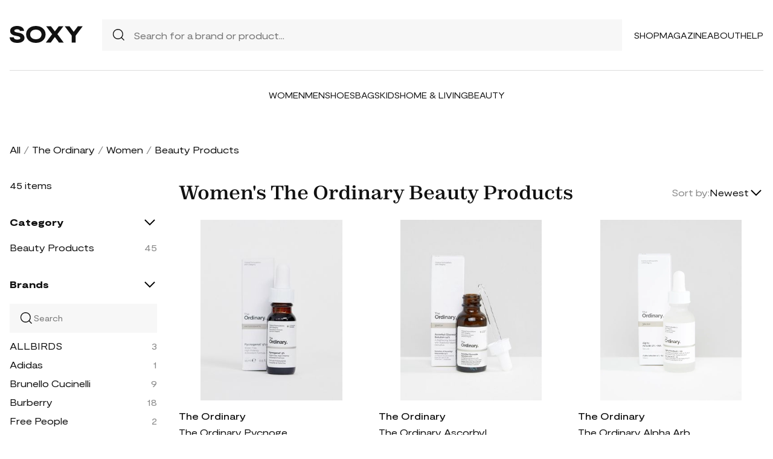

--- FILE ---
content_type: text/html; charset=UTF-8
request_url: https://soxy.com/shop/womens-the-ordinary-beauty-products
body_size: 17939
content:
<!DOCTYPE html>
<html lang="en">

<head>
    <meta charset="utf-8">
    <meta name="viewport" content="width=device-width" />
    <title>Women&#039;s The Ordinary Beauty Products - Best Deals You Need To See</title>
                <meta name="robots" content="noindex,follow" />
                <meta name="description"
            content="Shop Women&#039;s The Ordinary Beauty Products at up to 40-70% off. Get the best deals for Women&#039;s The Ordinary Beauty Products and save. Get Women&#039;s The Ordinary Beauty Products on sale today">
                <meta name="csrf-token" content="mngxmDX525WS4X8dM5Jc8Xp8tALZP6sh0Sf2Hw8e">
        <meta name="viewport" content="width=device-width" />
    <link rel="stylesheet" href="https://soxy.com/soxy2/styles/fonts.css?v=69715263cdbd6">
    <link rel="stylesheet" href="https://soxy.com/soxy2/styles/style.css?v=69715263cdbdc">
    <link rel="stylesheet" href="https://soxy.com/soxy2/styles/header.css?v=69715263cdbe1">
    <link rel="stylesheet" href="https://soxy.com/soxy2/styles/footer.css?v=69715263cdbe5">
        <link rel="stylesheet" href="https://soxy.com/soxy2/styles/category.css?v=1.1">
    <link rel="stylesheet" href="https://soxy.com/soxy2/styles/theme.css?v=69715263cdbec">
        <!-- Google Tag Manager -->
    <script>
        (function(w,d,s,l,i){
            w[l]=w[l]||[];
            w[l].push({'gtm.start': new Date().getTime(),event:'gtm.js'});
            var f=d.getElementsByTagName(s)[0],
                j=d.createElement(s),
                dl=l!='dataLayer'?'&l='+l:'';
            j.async=true;
            j.src='https://www.googletagmanager.com/gtm.js?id='+i+dl;
            f.parentNode.insertBefore(j,f);
        })(window,document,'script','dataLayer', "GTM-NDJNM6D");
    </script>
    <!-- End Google Tag Manager -->
    <script>
        var userCode =
            '69715263b1bb9s9';
        var statUrl = '/product/catch/out';
    </script>
    <style>
        #brandsNav {
            max-height: 250px !important;
        }
    </style>
<link rel="icon" type="image/x-icon" href="/favicon.ico">
<style>
     .mobile-top-text {
    background: #f0efed;
    color: #111;
    font-size: 11px;
    font-weight: 400;
    line-height: 29px;
    margin: 0;
    padding: 5px 15px;
    text-align: center;
}
@media screen and (max-width: 576px) {
  .mobile-top-text {
        line-height: 18px;
    }
}
</style>
<meta name="shareasale" content="GSOWIFBBSOWOFI4245935" />
</head>

<body>
   
    <header class="header">
        <div class="header-wrapper desktop">
            <div class="first-part">
                <a href="/"><img class="header-logo" src="https://soxy.com/soxy2/assets/icons/logo.svg"></a>
                <div class="header-search">
                    <div class="search-icon">
                        <img src="https://soxy.com/soxy2/assets/icons/searh.svg" />
                    </div>
                    <form action="/search" method="get" style="width: 100%;">
                        <input name="q" type="text" placeholder="Search for a brand or product...">
                    </form>
                </div>
                <div class="header-navigation">
                    <nav>
                        <div class="navigation-wrapper">
                            <a href="/shop" class="navigation-item">Shop</a>
                            <a href="/blogs" class="navigation-item">Magazine</a>
                            <a href="/blogs/about/" class="navigation-item">About</a>
                            <a href="/help" target="_blank" class="navigation-item">Help</a>
                        </div>
                    </nav>
                    <div class="navigation-bag" style="display:none;">
                        <img id="navigation-bag" src="https://soxy.com/soxy2/assets/icons/bag.svg" />
                        <div id="count-items-in-cart">
                            <span></span>
                        </div>
                        <div id="cart-background"></div>
                    </div>

                </div>
            </div>
            <div class="separator"></div>
            <div class="second-part">
                <div class="header-categories">
                    <a href="/shop/women" class="navigation-item">Women</a>
                    <a href="/shop/men" class="navigation-item">Men</a>
                    <a href="/shop/womens-shoes" class="navigation-item">Shoes</a>
                    <a href="/shop/womens-bags" class="navigation-item">Bags</a>
                    <a href="/shop/kids" class="navigation-item">Kids</a>
                    <a href="/shop/home-living" class="navigation-item">Home & Living</a>
                    <a href="/shop/womens-beauty-products" class="navigation-item">Beauty</a>
                  
                   
                </div>
            </div>
        </div>
        <div class="mobile">

            <div class="logo">
                <img src="https://soxy.com/soxy2/assets/icons/mobile-logo.svg" alt="mobile-logo">
            </div>
            <div style="display:none;" class="bag" id="mobile-bag">
                <img src="https://soxy.com/soxy2/assets/icons/bag.svg" alt="">
            </div>
            <div class="menu-and-search">
                <div class="menu">
                    <input type="checkbox" class="menu-checkbox" id="open-mobile-menu">
                    <div class="menu-toggle"></div>
                    <div class="menu-content"></div>
                </div>
                <div class="search" style="display:none;">
                    <img src="https://soxy.com/soxy2/assets/icons/searh.svg" alt="">
                </div>
            </div>
        </div>
        <div class="cart-container closed" id="cart-container" >
            <p class="cart-header">YOUR CART <span id="cart-items-count"></span></p>
            <div id="cart-items"></div>
            <div class="cart-total">
                <p>TOTAL</p>
                <p id="cart-total-price"></p>
            </div>
            <a id="cart-proceed-to-checkout" href="https://soxy.com/checkout" class="button">Proceed to checkout</a>
            <br />
            <a id="cart-proceed-to-checkout" href="https://soxy.com/cart" class="button">View cart</a>
        </div>
        <div id="mobile-menu" class="mobile closed">
            <div class="close-menu-wrapper">
                <img src="https://soxy.com/soxy2/assets/icons/menu-close.svg" class="close-mobile-menu"
                    id="close-mobile-menu">
            </div>
            <div class="logo">
                <img src="https://soxy.com/soxy2/assets/icons/mobile-logo.svg" alt="mobile-logo">
            </div>
            <div class="mobile-navigation">
                <a href="/shop" class="navigation-item">Shop</a>
                <a href="/blogs" class="navigation-item">Magazine</a>
                <a href="/blogs/about/" class="navigation-item">About</a>
                <a href="/help" class="navigation-item">Help</a>
            </div>
            <div class="separator"></div>
            <div class="header-categories">
                <a href="/shop/women" class="navigation-item">Women</a>
                <a href="/shop/men" class="navigation-item">Men</a>
                <a href="/shop/womens-shoes" class="navigation-item">Shoes</a>
                <a href="/shop/womens-bags" class="navigation-item">Bags</a>
                <a href="/shop/kids" class="navigation-item">Kids</a>
                <a href="/shop/home-living" class="navigation-item">Home & Living</a>
                <a href="/shop/womens-beauty-products" class="navigation-item">Beauty</a>
                <a href="/shop/kids" class="navigation-item">Kids</a>
                <a href="/brands" class="navigation-item">Brands</a>
            </div>
        </div>
    </header>
        <div class="page-wrapper">
        <div>
            <div class="categories-name desktop">
                                                                                        <p><a href="/shop">All</a></p>
                            <span>/</span>
                                                                                                <p><a href="/shop/the-ordinary">The Ordinary</a></p>
                            <span>/</span>
                                                                                                <p><a href="/shop/womens-the-ordinary">Women</a></p>
                            <span>/</span>
                                                                                                <p class="active">Beauty Products</p>
                                                                                </div>
                <div class="categories-content">
                    <div class="categories-filter" id="categories-filter">
                        <div class="count-of-products desktop" ><span>45</span> items</div>
                        <div style="display:none;" class="applied-filters filter-group desktop">
                            <p class="filter-title">Applied filters</p>
                            <div class="applied-filters-content" id="applied-filters-content"></div>
                        </div>
                        <div class="mobile">
                            <div class="filter-title">
                                <p>Filter</p>
                                <img id="close-filters" src="/soxy2/assets/icons/cross.svg">
                            </div>
                        </div>
                        <div class="accessories filter-group filter-with-count filter-category">
                            <p class="filter-title filter-with-hiding">
                                <span>Category</span>
                                <img src="/soxy2/assets/icons/chevron-down.svg" alt="chevron-down" />
                            </p>
                            <div class="filter-group-content" id="categoriesList">
                                                                                                                                                                                                                                        <div class="filtering-group ">
                                                    <p class="name"> <a
                                                            class="clink  active "
                                                            href="/shop/womens-the-ordinary-beauty-products">
                                                            Beauty Products
                                                        </a></p>
                                                                                                            <p class="count" style="display:none;">45</p>
                                                                                                    </div>
                                                                                                                        
                                                            </div>
                        </div>
                        <form id="filters-form" method="post">
                            <input type="hidden" id="fcolors" name="colors" />
                            <input type="hidden" id="fstores" name="stores" />
                            <div class="brands filter-group filter-with-count">
                                <p class="filter-title filter-with-hiding">
                                    <span>Brands</span>
                                    <img src="/soxy2/assets/icons/chevron-down.svg" alt="chevron-down" />
                                </p>
                                <div>
                                    <div class="brands-search">
                                        <img src="/soxy2/assets/icons/searh.svg" alt="search">
                                        <input id="searchBrand" type="text" placeholder="Search">
                                    </div>
                                    <div class="filter-group-content" id="brandsNav"></div>
                                </div>
                            </div>
                            <div class="colors filter-group filter-with-checkbox">
                                <p class="filter-title filter-with-hiding">
                                    <span>Colors</span>
                                    <img src="/soxy2/assets/icons/chevron-down.svg" alt="chevron-down" />
                                </p>
                                <div id="colorsList" class="filter-form"></div>
                            </div>
                            <div class="stories filter-group filter-with-checkbox">
                                <p class="filter-title filter-with-hiding">
                                    <span>Stores</span>
                                    <img src="/soxy2/assets/icons/chevron-down.svg" alt="chevron-down" />
                                </p>
                                <div id="storesList" class="filter-form"></div>
                            </div>
                        </form>
                    </div>
                    <div class="categories-products" id="categories-products">
                        <h1 class="mobile ctitle">Women&#039;s The Ordinary Beauty Products</h1>
                        <div class="categories-title">
                            <h1 class="desktop ctitle">Women&#039;s The Ordinary Beauty Products</h1>
                            <div class="mobile">
                                <div class="mobile-filter" id="mobile-filter">
                                    <img src="/soxy2/assets/icons/filter.svg" alt="filter">
                                    <p>Filter (<span id="filters-count">3</span>)</p>
                                </div>
                            </div>
                            <div class="categories-sorting">
                                <input type="hidden" id="filters-sort" value="newest" />
                                <p>Sort by:</p>
                                <div class="sorting-variants" id="sorting-variants">
                                    <p class="sorting-value">
                                                                                        Newest
                                                                            </p>
                                    <img src="/soxy2/assets/icons/chevron-down.svg">
                                </div>
                                <div class="sorting-dropdown-wrapper" id="sorting-dropdown-wrapper">
                                    <div class="sorting-dropdown">
                                        <a href="https://soxy.com/shop/womens-the-ordinary-beauty-products?sort=low" class="sorting-link">Lowest Price</a>
                                        <a href="https://soxy.com/shop/womens-the-ordinary-beauty-products?sort=high" class="sorting-link">Highest Price</a>
                                        <a href="https://soxy.com/shop/womens-the-ordinary-beauty-products?sort=newest" class="sorting-link">Newest</a>
                                    </div>
                                </div>
                            </div>
                        </div>
                        <div class="items-count mobile" ><span>45</span> <span>items</span></div>
                        <div class="mobile">
                            <div class="applied-filters filter-group">
                                <div class="applied-filters-content selected-filters" id="mobile-applied-filters-content">
                                </div>
                            </div>
                        </div>
                        <div class="category-products" id="category-products">
                            <script type="application/ld+json">
    {
      "@context": "https://schema.org",
      "@type": "Product",
      "description": "Serum by The Ordinary This item is excluded from promo Anti-oxidant serum Contains extract from the pine bark of French maritime pine trees Designed to rejuvenate the skin and improve hydration and elasticity It can selectively bind to collagen and elastin and protect those proteins This helps nourish the skin from the inside out Apply alone or with any water-based serums Carry out patch test before use Product is non-returnable for hygiene reasons",
      "name": "The Ordinary Pycnogenol 5% 15ml-No color",
      "brand": {"@type": "Brand", "name": "The Ordinary"},
      "color": "No Color",
      "image": "https://img.devstage.pp.ua/original/0x400-2508553.jpg",
      "sku": "2508553",
      "url": "/product/the-ordinary-pycnogenol-5-15ml-no-color",
      "offers": {
        "@type": "Offer",
        "name": "The Ordinary Pycnogenol 5% 15ml-No color",
        "description": "Serum by The Ordinary This item is excluded from promo Anti-oxidant serum Contains extract from the pine bark of French maritime pine trees Designed to rejuvenate the skin and improve hydration and elasticity It can selectively bind to collagen and elastin and protect those proteins This helps nourish the skin from the inside out Apply alone or with any water-based serums Carry out patch test before use Product is non-returnable for hygiene reasons",
        "url": "/product/the-ordinary-pycnogenol-5-15ml-no-color",
        "availability": "https://schema.org/InStock",
        "price": "11.10",
        "priceCurrency": "USD",
        "itemCondition": "https://schema.org/NewCondition"
      }
    }
</script>
        <div class="category-products-item">
        <div class="heart-wrapper" style="display:none;">
            <img src="https://soxy.com/soxy2/assets/icons/heart.svg" alt="heart">
        </div>
        <a href="/product/the-ordinary-pycnogenol-5-15ml-no-color"  class="pr-out product-image asos_out">
            <div class="product-image__wrapper">
                <img class="category-product__image"
                     loading="lazy"
                     src="https://img.devstage.pp.ua/original/0x400-2508553.jpg"
                     alt="The Ordinary Pycnogenol 5% 15ml-No color"
                     class="product-image">
            </div>
        </a>
        <p class="author"><a href="/shop/the-ordinary">The Ordinary</a></p>
        <p><a id="Buy_Direct_Button_Collection" class="pr-out one_line_text asos_out" data-trigger="collection"   href="/product/the-ordinary-pycnogenol-5-15ml-no-color">The Ordinary Pycnogenol 5% 15ml-No color</a></p>
                            <p class="price">$11.10</p>
            
    </div>
            <script type="application/ld+json">
    {
      "@context": "https://schema.org",
      "@type": "Product",
      "description": "Ascorbyl Glucoside Solution by The Ordinary This item is excluded from promo Aims to brighten skin tone and reduce signs of aging Serum texture Contains vitamin C to illuminate your complexion Apply to face morning and evening Presented in UV-protected packaging Carry out patch test before use Product is non-returnable for hygiene reasons",
      "name": "The Ordinary Ascorbyl Glucoside Solution 12% 30ml-No color",
      "brand": {"@type": "Brand", "name": "The Ordinary"},
      "color": "No Color",
      "image": "https://img.devstage.pp.ua/original/0x400-2511374.jpg",
      "sku": "2511374",
      "url": "/product/the-ordinary-ascorbyl-glucoside-solution-12-30ml-no-color",
      "offers": {
        "@type": "Offer",
        "name": "The Ordinary Ascorbyl Glucoside Solution 12% 30ml-No color",
        "description": "Ascorbyl Glucoside Solution by The Ordinary This item is excluded from promo Aims to brighten skin tone and reduce signs of aging Serum texture Contains vitamin C to illuminate your complexion Apply to face morning and evening Presented in UV-protected packaging Carry out patch test before use Product is non-returnable for hygiene reasons",
        "url": "/product/the-ordinary-ascorbyl-glucoside-solution-12-30ml-no-color",
        "availability": "https://schema.org/InStock",
        "price": "14.30",
        "priceCurrency": "USD",
        "itemCondition": "https://schema.org/NewCondition"
      }
    }
</script>
        <div class="category-products-item">
        <div class="heart-wrapper" style="display:none;">
            <img src="https://soxy.com/soxy2/assets/icons/heart.svg" alt="heart">
        </div>
        <a href="/product/the-ordinary-ascorbyl-glucoside-solution-12-30ml-no-color"  class="pr-out product-image asos_out">
            <div class="product-image__wrapper">
                <img class="category-product__image"
                     loading="lazy"
                     src="https://img.devstage.pp.ua/original/0x400-2511374.jpg"
                     alt="The Ordinary Ascorbyl Glucoside Solution 12% 30ml-No color"
                     class="product-image">
            </div>
        </a>
        <p class="author"><a href="/shop/the-ordinary">The Ordinary</a></p>
        <p><a id="Buy_Direct_Button_Collection" class="pr-out one_line_text asos_out" data-trigger="collection"   href="/product/the-ordinary-ascorbyl-glucoside-solution-12-30ml-no-color">The Ordinary Ascorbyl Glucoside Solution 12% 30ml-No color</a></p>
                            <p class="price">$14.30</p>
            
    </div>
            <script type="application/ld+json">
    {
      "@context": "https://schema.org",
      "@type": "Product",
      "description": "Serum by The Ordinary This item is excluded from promo Visibly reduces the look of spots and hyper-pigmentation Highly-concentrated formula Apply a few drops to face in the morning and evening Use as part of your skincare regime Carry out patch test before use Product is non-returnable for hygiene reasons",
      "name": "The Ordinary Alpha Arbutin 2% + HA 30ml-No color",
      "brand": {"@type": "Brand", "name": "The Ordinary"},
      "color": "No Color",
      "image": "https://images.asos-media.com/products/the-ordinary-alpha-arbutin-2-ha-30ml/200366914-1-nocolour?$XXL$",
      "sku": "2454417",
      "url": "/product/the-ordinary-alpha-arbutin-2-ha-30ml-no-color",
      "offers": {
        "@type": "Offer",
        "name": "The Ordinary Alpha Arbutin 2% + HA 30ml-No color",
        "description": "Serum by The Ordinary This item is excluded from promo Visibly reduces the look of spots and hyper-pigmentation Highly-concentrated formula Apply a few drops to face in the morning and evening Use as part of your skincare regime Carry out patch test before use Product is non-returnable for hygiene reasons",
        "url": "/product/the-ordinary-alpha-arbutin-2-ha-30ml-no-color",
        "availability": "https://schema.org/InStock",
        "price": "11.10",
        "priceCurrency": "USD",
        "itemCondition": "https://schema.org/NewCondition"
      }
    }
</script>
        <div class="category-products-item">
        <div class="heart-wrapper" style="display:none;">
            <img src="https://soxy.com/soxy2/assets/icons/heart.svg" alt="heart">
        </div>
        <a href="/product/the-ordinary-alpha-arbutin-2-ha-30ml-no-color"  class="pr-out product-image asos_out">
            <div class="product-image__wrapper">
                <img class="category-product__image"
                     loading="lazy"
                     src="https://images.asos-media.com/products/the-ordinary-alpha-arbutin-2-ha-30ml/200366914-1-nocolour?$XXL$"
                     alt="The Ordinary Alpha Arbutin 2% + HA 30ml-No color"
                     class="product-image">
            </div>
        </a>
        <p class="author"><a href="/shop/the-ordinary">The Ordinary</a></p>
        <p><a id="Buy_Direct_Button_Collection" class="pr-out one_line_text asos_out" data-trigger="collection"   href="/product/the-ordinary-alpha-arbutin-2-ha-30ml-no-color">The Ordinary Alpha Arbutin 2% + HA 30ml-No color</a></p>
                            <p class="price">$11.10</p>
            
    </div>
            <script type="application/ld+json">
    {
      "@context": "https://schema.org",
      "@type": "Product",
      "description": "100% Plant-Derived Squalane by The Ordinary This item is excluded from promo Aims to hydrate the skin Skin is left feeling supple and smooth Suitable for use on all skin types Can also be applied to hair to increase heat protection Adds shine and reduce breakages Apply a few drops daily or as needed to entire face ideally after water-based treatments Carry out patch test before use Product is non-returnable for hygiene reasons",
      "name": "The Ordinary 100% Plant-Derived Squalane 30ml-No color",
      "brand": {"@type": "Brand", "name": "The Ordinary"},
      "color": "No Color",
      "image": "https://img.devstage.pp.ua/original/the-ordinary-100-plant-derived-squalane-30ml-no-color.jpg",
      "sku": "3247123",
      "url": "/product/the-ordinary-100-plant-derived-squalane-30ml-no-color",
      "offers": {
        "@type": "Offer",
        "name": "The Ordinary 100% Plant-Derived Squalane 30ml-No color",
        "description": "100% Plant-Derived Squalane by The Ordinary This item is excluded from promo Aims to hydrate the skin Skin is left feeling supple and smooth Suitable for use on all skin types Can also be applied to hair to increase heat protection Adds shine and reduce breakages Apply a few drops daily or as needed to entire face ideally after water-based treatments Carry out patch test before use Product is non-returnable for hygiene reasons",
        "url": "/product/the-ordinary-100-plant-derived-squalane-30ml-no-color",
        "availability": "https://schema.org/InStock",
        "price": "10.00",
        "priceCurrency": "USD",
        "itemCondition": "https://schema.org/NewCondition"
      }
    }
</script>
        <div class="category-products-item">
        <div class="heart-wrapper" style="display:none;">
            <img src="https://soxy.com/soxy2/assets/icons/heart.svg" alt="heart">
        </div>
        <a href="/product/the-ordinary-100-plant-derived-squalane-30ml-no-color"  class="pr-out product-image asos_out">
            <div class="product-image__wrapper">
                <img class="category-product__image"
                     loading="lazy"
                     src="https://img.devstage.pp.ua/original/the-ordinary-100-plant-derived-squalane-30ml-no-color.jpg"
                     alt="The Ordinary 100% Plant-Derived Squalane 30ml-No color"
                     class="product-image">
            </div>
        </a>
        <p class="author"><a href="/shop/the-ordinary">The Ordinary</a></p>
        <p><a id="Buy_Direct_Button_Collection" class="pr-out one_line_text asos_out" data-trigger="collection"   href="/product/the-ordinary-100-plant-derived-squalane-30ml-no-color">The Ordinary 100% Plant-Derived Squalane 30ml-No color</a></p>
                            <p class="price">$10.00</p>
            
    </div>
            <script type="application/ld+json">
    {
      "@context": "https://schema.org",
      "@type": "Product",
      "description": "Skincare by The Ordinary This item is excluded from promo Vitamin C serum Brightens and protects skin against aging Hyaluronic acid offers visible surface smoothing Water-free and silicone-free formula Ideally applied at night time Carry out patch test before use Product is non-returnable for hygiene reasons",
      "name": "The Ordinary Vitamin C Suspension 23% + HA Spheres 2% 30ml-No color",
      "brand": {"@type": "Brand", "name": "The Ordinary"},
      "color": "No Color",
      "image": "https://images.asos-media.com/products/the-ordinary-vitamin-c-suspension-23-ha-spheres-2-30ml/200366868-1-nocolour?$XXL$",
      "sku": "2531104",
      "url": "/product/the-ordinary-vitamin-c-suspension-23-ha-spheres-2-30ml-no-color",
      "offers": {
        "@type": "Offer",
        "name": "The Ordinary Vitamin C Suspension 23% + HA Spheres 2% 30ml-No color",
        "description": "Skincare by The Ordinary This item is excluded from promo Vitamin C serum Brightens and protects skin against aging Hyaluronic acid offers visible surface smoothing Water-free and silicone-free formula Ideally applied at night time Carry out patch test before use Product is non-returnable for hygiene reasons",
        "url": "/product/the-ordinary-vitamin-c-suspension-23-ha-spheres-2-30ml-no-color",
        "availability": "https://schema.org/InStock",
        "price": "7.80",
        "priceCurrency": "USD",
        "itemCondition": "https://schema.org/NewCondition"
      }
    }
</script>
        <div class="category-products-item">
        <div class="heart-wrapper" style="display:none;">
            <img src="https://soxy.com/soxy2/assets/icons/heart.svg" alt="heart">
        </div>
        <a href="/product/the-ordinary-vitamin-c-suspension-23-ha-spheres-2-30ml-no-color"  class="pr-out product-image asos_out">
            <div class="product-image__wrapper">
                <img class="category-product__image"
                     loading="lazy"
                     src="https://images.asos-media.com/products/the-ordinary-vitamin-c-suspension-23-ha-spheres-2-30ml/200366868-1-nocolour?$XXL$"
                     alt="The Ordinary Vitamin C Suspension 23% + HA Spheres 2% 30ml-No color"
                     class="product-image">
            </div>
        </a>
        <p class="author"><a href="/shop/the-ordinary">The Ordinary</a></p>
        <p><a id="Buy_Direct_Button_Collection" class="pr-out one_line_text asos_out" data-trigger="collection"   href="/product/the-ordinary-vitamin-c-suspension-23-ha-spheres-2-30ml-no-color">The Ordinary Vitamin C Suspension 23% + HA Spheres 2% 30ml-No color</a></p>
                            <p class="price">$7.80</p>
            
    </div>
            <script type="application/ld+json">
    {
      "@context": "https://schema.org",
      "@type": "Product",
      "description": "Face + Body by The Ordinary Another one for the routine Eye serum Designed to reduce the appearance of signs of ageing Pipette applicator Product is non-returnable for hygiene reasons",
      "name": "The Ordinary Multi-Peptide Eye Serum 15ml-No color",
      "brand": {"@type": "Brand", "name": "The Ordinary"},
      "color": "No Color",
      "image": "https://img.devstage.pp.ua/original/the-ordinary-multi-peptide-eye-serum-15ml-no-color.jpg",
      "sku": "6596020",
      "url": "/product/the-ordinary-multi-peptide-eye-serum-15ml-no-color",
      "offers": {
        "@type": "Offer",
        "name": "The Ordinary Multi-Peptide Eye Serum 15ml-No color",
        "description": "Face + Body by The Ordinary Another one for the routine Eye serum Designed to reduce the appearance of signs of ageing Pipette applicator Product is non-returnable for hygiene reasons",
        "url": "/product/the-ordinary-multi-peptide-eye-serum-15ml-no-color",
        "availability": "https://schema.org/InStock",
        "price": "25.00",
        "priceCurrency": "USD",
        "itemCondition": "https://schema.org/NewCondition"
      }
    }
</script>
        <div class="category-products-item">
        <div class="heart-wrapper" style="display:none;">
            <img src="https://soxy.com/soxy2/assets/icons/heart.svg" alt="heart">
        </div>
        <a href="/product/the-ordinary-multi-peptide-eye-serum-15ml-no-color"  class="pr-out product-image asos_out">
            <div class="product-image__wrapper">
                <img class="category-product__image"
                     loading="lazy"
                     src="https://img.devstage.pp.ua/original/the-ordinary-multi-peptide-eye-serum-15ml-no-color.jpg"
                     alt="The Ordinary Multi-Peptide Eye Serum 15ml-No color"
                     class="product-image">
            </div>
        </a>
        <p class="author"><a href="/shop/the-ordinary">The Ordinary</a></p>
        <p><a id="Buy_Direct_Button_Collection" class="pr-out one_line_text asos_out" data-trigger="collection"   href="/product/the-ordinary-multi-peptide-eye-serum-15ml-no-color">The Ordinary Multi-Peptide Eye Serum 15ml-No color</a></p>
                            <p class="price">$25.00</p>
            
    </div>
            <script type="application/ld+json">
    {
      "@context": "https://schema.org",
      "@type": "Product",
      "description": "Skincare by The Ordinary This item is excluded from promo Free from alcohol, oil, silicone, nuts and gluten Ultra-lightweight formula Helps the skin attract and hold water Contains skin-friendly marine bacteria and health-supporting amino acids Apply a few drops morning and night before creams Carry out patch test before use Product is non-returnable for hygiene reasons",
      "name": "The Ordinary Marine Hyaluronics 30ml-No color",
      "brand": {"@type": "Brand", "name": "The Ordinary"},
      "color": "No Color",
      "image": "https://img.devstage.pp.ua/original/the-ordinary-marine-hyaluronics-30ml-no-color.jpg",
      "sku": "2626640",
      "url": "/product/the-ordinary-marine-hyaluronics-30ml-no-color",
      "offers": {
        "@type": "Offer",
        "name": "The Ordinary Marine Hyaluronics 30ml-No color",
        "description": "Skincare by The Ordinary This item is excluded from promo Free from alcohol, oil, silicone, nuts and gluten Ultra-lightweight formula Helps the skin attract and hold water Contains skin-friendly marine bacteria and health-supporting amino acids Apply a few drops morning and night before creams Carry out patch test before use Product is non-returnable for hygiene reasons",
        "url": "/product/the-ordinary-marine-hyaluronics-30ml-no-color",
        "availability": "https://schema.org/InStock",
        "price": "8.90",
        "priceCurrency": "USD",
        "itemCondition": "https://schema.org/NewCondition"
      }
    }
</script>
        <div class="category-products-item">
        <div class="heart-wrapper" style="display:none;">
            <img src="https://soxy.com/soxy2/assets/icons/heart.svg" alt="heart">
        </div>
        <a href="/product/the-ordinary-marine-hyaluronics-30ml-no-color"  class="pr-out product-image asos_out">
            <div class="product-image__wrapper">
                <img class="category-product__image"
                     loading="lazy"
                     src="https://img.devstage.pp.ua/original/the-ordinary-marine-hyaluronics-30ml-no-color.jpg"
                     alt="The Ordinary Marine Hyaluronics 30ml-No color"
                     class="product-image">
            </div>
        </a>
        <p class="author"><a href="/shop/the-ordinary">The Ordinary</a></p>
        <p><a id="Buy_Direct_Button_Collection" class="pr-out one_line_text asos_out" data-trigger="collection"   href="/product/the-ordinary-marine-hyaluronics-30ml-no-color">The Ordinary Marine Hyaluronics 30ml-No color</a></p>
                            <p class="price">$8.90</p>
            
    </div>
            <script type="application/ld+json">
    {
      "@context": "https://schema.org",
      "@type": "Product",
      "description": "Face + Body by The Ordinary Skincare just got serious Soothing serum Designed to improve skin texture, hydrate and minimize the appearance of post-spot marks and pores Suitable for blemish-prone skin Lightweight texture Also helps strengthen and maintain skin&#039;s barrier function, reduce redness and balance uneven skin tone Product is non-returnable for hygiene reasons",
      "name": "The Ordinary Aloe 2% + NAG 2% Solution 30ml-No color",
      "brand": {"@type": "Brand", "name": "The Ordinary"},
      "color": "No Color",
      "image": "https://images.asos-media.com/products/the-ordinary-aloe-2-nag-2-solution-30ml/204769879-1-nocolour?$XXL$",
      "sku": "8244248",
      "url": "/product/the-ordinary-aloe-2-nag-2-solution-30ml-no-color",
      "offers": {
        "@type": "Offer",
        "name": "The Ordinary Aloe 2% + NAG 2% Solution 30ml-No color",
        "description": "Face + Body by The Ordinary Skincare just got serious Soothing serum Designed to improve skin texture, hydrate and minimize the appearance of post-spot marks and pores Suitable for blemish-prone skin Lightweight texture Also helps strengthen and maintain skin&#039;s barrier function, reduce redness and balance uneven skin tone Product is non-returnable for hygiene reasons",
        "url": "/product/the-ordinary-aloe-2-nag-2-solution-30ml-no-color",
        "availability": "https://schema.org/InStock",
        "price": "14.50",
        "priceCurrency": "USD",
        "itemCondition": "https://schema.org/NewCondition"
      }
    }
</script>
        <div class="category-products-item">
        <div class="heart-wrapper" style="display:none;">
            <img src="https://soxy.com/soxy2/assets/icons/heart.svg" alt="heart">
        </div>
        <a href="/product/the-ordinary-aloe-2-nag-2-solution-30ml-no-color"  class="pr-out product-image asos_out">
            <div class="product-image__wrapper">
                <img class="category-product__image"
                     loading="lazy"
                     src="https://images.asos-media.com/products/the-ordinary-aloe-2-nag-2-solution-30ml/204769879-1-nocolour?$XXL$"
                     alt="The Ordinary Aloe 2% + NAG 2% Solution 30ml-No color"
                     class="product-image">
            </div>
        </a>
        <p class="author"><a href="/shop/the-ordinary">The Ordinary</a></p>
        <p><a id="Buy_Direct_Button_Collection" class="pr-out one_line_text asos_out" data-trigger="collection"   href="/product/the-ordinary-aloe-2-nag-2-solution-30ml-no-color">The Ordinary Aloe 2% + NAG 2% Solution 30ml-No color</a></p>
                            <p class="price">$14.50</p>
            
    </div>
            <script type="application/ld+json">
    {
      "@context": "https://schema.org",
      "@type": "Product",
      "description": "Skincare by The Ordinary This item is excluded from promo Targets impurities and excess oil production Aims to unclog pores and eliminate blemishes Suitable for oily congested skin Contains Salicylic Acid and Witch Hazel Use morning and evening Apply a small amount directly on spots for visible improvement Or apply a small amount over the face to maintain visible clarity with continued use Do not use with other acids and EUK 134 or Peptides Carry out patch test before use Product is non-returnable for hygiene reasons",
      "name": "The Ordinary Salicylic Acid 2% Solution 30ml-No color",
      "brand": {"@type": "Brand", "name": "The Ordinary"},
      "color": "No Color",
      "image": "https://img.devstage.pp.ua/original/the-ordinary-salicylic-acid-2-solution-30ml-no-color.jpg",
      "sku": "8165011",
      "url": "/product/the-ordinary-salicylic-acid-2-solution-30ml-no-color",
      "offers": {
        "@type": "Offer",
        "name": "The Ordinary Salicylic Acid 2% Solution 30ml-No color",
        "description": "Skincare by The Ordinary This item is excluded from promo Targets impurities and excess oil production Aims to unclog pores and eliminate blemishes Suitable for oily congested skin Contains Salicylic Acid and Witch Hazel Use morning and evening Apply a small amount directly on spots for visible improvement Or apply a small amount over the face to maintain visible clarity with continued use Do not use with other acids and EUK 134 or Peptides Carry out patch test before use Product is non-returnable for hygiene reasons",
        "url": "/product/the-ordinary-salicylic-acid-2-solution-30ml-no-color",
        "availability": "https://schema.org/InStock",
        "price": "6.50",
        "priceCurrency": "USD",
        "itemCondition": "https://schema.org/NewCondition"
      }
    }
</script>
        <div class="category-products-item">
        <div class="heart-wrapper" style="display:none;">
            <img src="https://soxy.com/soxy2/assets/icons/heart.svg" alt="heart">
        </div>
        <a href="/product/the-ordinary-salicylic-acid-2-solution-30ml-no-color"  class="pr-out product-image asos_out">
            <div class="product-image__wrapper">
                <img class="category-product__image"
                     loading="lazy"
                     src="https://img.devstage.pp.ua/original/the-ordinary-salicylic-acid-2-solution-30ml-no-color.jpg"
                     alt="The Ordinary Salicylic Acid 2% Solution 30ml-No color"
                     class="product-image">
            </div>
        </a>
        <p class="author"><a href="/shop/the-ordinary">The Ordinary</a></p>
        <p><a id="Buy_Direct_Button_Collection" class="pr-out one_line_text asos_out" data-trigger="collection"   href="/product/the-ordinary-salicylic-acid-2-solution-30ml-no-color">The Ordinary Salicylic Acid 2% Solution 30ml-No color</a></p>
                            <p class="price">$6.50</p>
            
    </div>
            <script type="application/ld+json">
    {
      "@context": "https://schema.org",
      "@type": "Product",
      "description": "Moisturizer by The Ordinary This item is excluded from promo Non-greasy formula Lightweight creamy texture Contains 11 amino acids Apply when required Best results with continued use Carry out patch test before use Product is non-returnable for hygiene reasons",
      "name": "The Ordinary Natural Moisturizing Factors + HA 30ml-No color",
      "brand": {"@type": "Brand", "name": "The Ordinary"},
      "color": "No Color",
      "image": "https://images.asos-media.com/products/the-ordinary-natural-moisturizing-factors-ha-30ml/12689291-1-nocolour?$XXL$",
      "sku": "2503906",
      "url": "/product/the-ordinary-natural-moisturizing-factors-ha-30ml-no-color",
      "offers": {
        "@type": "Offer",
        "name": "The Ordinary Natural Moisturizing Factors + HA 30ml-No color",
        "description": "Moisturizer by The Ordinary This item is excluded from promo Non-greasy formula Lightweight creamy texture Contains 11 amino acids Apply when required Best results with continued use Carry out patch test before use Product is non-returnable for hygiene reasons",
        "url": "/product/the-ordinary-natural-moisturizing-factors-ha-30ml-no-color",
        "availability": "https://schema.org/InStock",
        "price": "5.50",
        "priceCurrency": "USD",
        "itemCondition": "https://schema.org/NewCondition"
      }
    }
</script>
        <div class="category-products-item">
        <div class="heart-wrapper" style="display:none;">
            <img src="https://soxy.com/soxy2/assets/icons/heart.svg" alt="heart">
        </div>
        <a href="/product/the-ordinary-natural-moisturizing-factors-ha-30ml-no-color"  class="pr-out product-image asos_out">
            <div class="product-image__wrapper">
                <img class="category-product__image"
                     loading="lazy"
                     src="https://images.asos-media.com/products/the-ordinary-natural-moisturizing-factors-ha-30ml/12689291-1-nocolour?$XXL$"
                     alt="The Ordinary Natural Moisturizing Factors + HA 30ml-No color"
                     class="product-image">
            </div>
        </a>
        <p class="author"><a href="/shop/the-ordinary">The Ordinary</a></p>
        <p><a id="Buy_Direct_Button_Collection" class="pr-out one_line_text asos_out" data-trigger="collection"   href="/product/the-ordinary-natural-moisturizing-factors-ha-30ml-no-color">The Ordinary Natural Moisturizing Factors + HA 30ml-No color</a></p>
                        <p class="price">$5.50&nbsp;<span
            class="text-decoration-line-through">$6.50</span></p>
            
    </div>
            <script type="application/ld+json">
    {
      "@context": "https://schema.org",
      "@type": "Product",
      "description": "Serum by The Ordinary This item is excluded from promo Concentrated formula to support hair health Designed to make hair thicker, denser, fuller and healthier Ultra-lightweight, silicone-free formula Apply a few drops as needed once daily to a clean, dry scalp Massage into scalp thoroughly Leave-on treatment Pipette applicator Carry out patch test before use Product is non-returnable for hygiene reasons",
      "name": "The Ordinary Multi - Peptide Serum for Hair Density 60ml-No color",
      "brand": {"@type": "Brand", "name": "The Ordinary"},
      "color": "No Color",
      "image": "https://img.devstage.pp.ua/original/0x400-2505905.jpg",
      "sku": "2505905",
      "url": "/product/the-ordinary-multi-peptide-serum-for-hair-density-60ml-no-color",
      "offers": {
        "@type": "Offer",
        "name": "The Ordinary Multi - Peptide Serum for Hair Density 60ml-No color",
        "description": "Serum by The Ordinary This item is excluded from promo Concentrated formula to support hair health Designed to make hair thicker, denser, fuller and healthier Ultra-lightweight, silicone-free formula Apply a few drops as needed once daily to a clean, dry scalp Massage into scalp thoroughly Leave-on treatment Pipette applicator Carry out patch test before use Product is non-returnable for hygiene reasons",
        "url": "/product/the-ordinary-multi-peptide-serum-for-hair-density-60ml-no-color",
        "availability": "https://schema.org/InStock",
        "price": "17.50",
        "priceCurrency": "USD",
        "itemCondition": "https://schema.org/NewCondition"
      }
    }
</script>
        <div class="category-products-item">
        <div class="heart-wrapper" style="display:none;">
            <img src="https://soxy.com/soxy2/assets/icons/heart.svg" alt="heart">
        </div>
        <a href="/product/the-ordinary-multi-peptide-serum-for-hair-density-60ml-no-color"  class="pr-out product-image asos_out">
            <div class="product-image__wrapper">
                <img class="category-product__image"
                     loading="lazy"
                     src="https://img.devstage.pp.ua/original/0x400-2505905.jpg"
                     alt="The Ordinary Multi - Peptide Serum for Hair Density 60ml-No color"
                     class="product-image">
            </div>
        </a>
        <p class="author"><a href="/shop/the-ordinary">The Ordinary</a></p>
        <p><a id="Buy_Direct_Button_Collection" class="pr-out one_line_text asos_out" data-trigger="collection"   href="/product/the-ordinary-multi-peptide-serum-for-hair-density-60ml-no-color">The Ordinary Multi - Peptide Serum for Hair Density 60ml-No color</a></p>
                        <p class="price">$17.50&nbsp;<span
            class="text-decoration-line-through">$21.70</span></p>
            
    </div>
            <script type="application/ld+json">
    {
      "@context": "https://schema.org",
      "@type": "Product",
      "description": "Serum by The Ordinary This item is excluded from promo Lightweight formula Helps reduce fine lines Apply a few drops to the forehead and around the eyes Use twice daily before heavier treatments Carry out patch test before use Product is non-returnable for hygiene reasons",
      "name": "The Ordinary Argireline Solution 10% 30ml-No color",
      "brand": {"@type": "Brand", "name": "The Ordinary"},
      "color": "No Color",
      "image": "https://img.devstage.pp.ua/original/0x400-2522924.jpg",
      "sku": "2522924",
      "url": "/product/the-ordinary-argireline-solution-10-30ml-no-color",
      "offers": {
        "@type": "Offer",
        "name": "The Ordinary Argireline Solution 10% 30ml-No color",
        "description": "Serum by The Ordinary This item is excluded from promo Lightweight formula Helps reduce fine lines Apply a few drops to the forehead and around the eyes Use twice daily before heavier treatments Carry out patch test before use Product is non-returnable for hygiene reasons",
        "url": "/product/the-ordinary-argireline-solution-10-30ml-no-color",
        "availability": "https://schema.org/InStock",
        "price": "9.40",
        "priceCurrency": "USD",
        "itemCondition": "https://schema.org/NewCondition"
      }
    }
</script>
        <div class="category-products-item">
        <div class="heart-wrapper" style="display:none;">
            <img src="https://soxy.com/soxy2/assets/icons/heart.svg" alt="heart">
        </div>
        <a href="/product/the-ordinary-argireline-solution-10-30ml-no-color"  class="pr-out product-image asos_out">
            <div class="product-image__wrapper">
                <img class="category-product__image"
                     loading="lazy"
                     src="https://img.devstage.pp.ua/original/0x400-2522924.jpg"
                     alt="The Ordinary Argireline Solution 10% 30ml-No color"
                     class="product-image">
            </div>
        </a>
        <p class="author"><a href="/shop/the-ordinary">The Ordinary</a></p>
        <p><a id="Buy_Direct_Button_Collection" class="pr-out one_line_text asos_out" data-trigger="collection"   href="/product/the-ordinary-argireline-solution-10-30ml-no-color">The Ordinary Argireline Solution 10% 30ml-No color</a></p>
                            <p class="price">$9.40</p>
            
    </div>
            <script type="application/ld+json">
    {
      "@context": "https://schema.org",
      "@type": "Product",
      "description": "Serum by The Ordinary This item is excluded from promo Reduces the look of static and dynamic wrinkles Apply a few drops to face morning and night Carry out patch test before use Product is non-returnable for hygiene reasons",
      "name": "The Ordinary Matrixyl 10% + HA 30ml-No color",
      "brand": {"@type": "Brand", "name": "The Ordinary"},
      "color": "No Color",
      "image": "https://images.asos-media.com/products/the-ordinary-matrixyl-10-ha-30ml/200366854-1-nocolour?$XXL$",
      "sku": "9854748",
      "url": "/product/the-ordinary-matrixyl-10-ha-30ml-no-color",
      "offers": {
        "@type": "Offer",
        "name": "The Ordinary Matrixyl 10% + HA 30ml-No color",
        "description": "Serum by The Ordinary This item is excluded from promo Reduces the look of static and dynamic wrinkles Apply a few drops to face morning and night Carry out patch test before use Product is non-returnable for hygiene reasons",
        "url": "/product/the-ordinary-matrixyl-10-ha-30ml-no-color",
        "availability": "https://schema.org/InStock",
        "price": "10.50",
        "priceCurrency": "USD",
        "itemCondition": "https://schema.org/NewCondition"
      }
    }
</script>
        <div class="category-products-item">
        <div class="heart-wrapper" style="display:none;">
            <img src="https://soxy.com/soxy2/assets/icons/heart.svg" alt="heart">
        </div>
        <a href="/product/the-ordinary-matrixyl-10-ha-30ml-no-color"  class="pr-out product-image asos_out">
            <div class="product-image__wrapper">
                <img class="category-product__image"
                     loading="lazy"
                     src="https://images.asos-media.com/products/the-ordinary-matrixyl-10-ha-30ml/200366854-1-nocolour?$XXL$"
                     alt="The Ordinary Matrixyl 10% + HA 30ml-No color"
                     class="product-image">
            </div>
        </a>
        <p class="author"><a href="/shop/the-ordinary">The Ordinary</a></p>
        <p><a id="Buy_Direct_Button_Collection" class="pr-out one_line_text asos_out" data-trigger="collection"   href="/product/the-ordinary-matrixyl-10-ha-30ml-no-color">The Ordinary Matrixyl 10% + HA 30ml-No color</a></p>
                            <p class="price">$10.50</p>
            
    </div>
            <script type="application/ld+json">
    {
      "@context": "https://schema.org",
      "@type": "Product",
      "description": "Face + Body by The Ordinary Next stop: checkout Designed to effectively cleanse skin and scalp buildup Lightweight formula Formulated with SLES-2 that aims to gently cleanse the skin and hair while minimizing irritation Product is non-returnable for hygiene reasons",
      "name": "The Ordinary 4% Sulphate Cleanser for Body and Hair 8.1 fl oz-No color",
      "brand": {"@type": "Brand", "name": "The Ordinary"},
      "color": "No Color",
      "image": "https://img.devstage.pp.ua/original/the-ordinary-4-sulphate-cleanser-for-body-and-hair-8-1-fl-oz-no-color.jpg",
      "sku": "3543536",
      "url": "/product/the-ordinary-4-sulphate-cleanser-for-body-and-hair-8-1-fl-oz-no-color",
      "offers": {
        "@type": "Offer",
        "name": "The Ordinary 4% Sulphate Cleanser for Body and Hair 8.1 fl oz-No color",
        "description": "Face + Body by The Ordinary Next stop: checkout Designed to effectively cleanse skin and scalp buildup Lightweight formula Formulated with SLES-2 that aims to gently cleanse the skin and hair while minimizing irritation Product is non-returnable for hygiene reasons",
        "url": "/product/the-ordinary-4-sulphate-cleanser-for-body-and-hair-8-1-fl-oz-no-color",
        "availability": "https://schema.org/InStock",
        "price": "7.50",
        "priceCurrency": "USD",
        "itemCondition": "https://schema.org/NewCondition"
      }
    }
</script>
        <div class="category-products-item">
        <div class="heart-wrapper" style="display:none;">
            <img src="https://soxy.com/soxy2/assets/icons/heart.svg" alt="heart">
        </div>
        <a href="/product/the-ordinary-4-sulphate-cleanser-for-body-and-hair-8-1-fl-oz-no-color"  class="pr-out product-image asos_out">
            <div class="product-image__wrapper">
                <img class="category-product__image"
                     loading="lazy"
                     src="https://img.devstage.pp.ua/original/the-ordinary-4-sulphate-cleanser-for-body-and-hair-8-1-fl-oz-no-color.jpg"
                     alt="The Ordinary 4% Sulphate Cleanser for Body and Hair 8.1 fl oz-No color"
                     class="product-image">
            </div>
        </a>
        <p class="author"><a href="/shop/the-ordinary">The Ordinary</a></p>
        <p><a id="Buy_Direct_Button_Collection" class="pr-out one_line_text asos_out" data-trigger="collection"   href="/product/the-ordinary-4-sulphate-cleanser-for-body-and-hair-8-1-fl-oz-no-color">The Ordinary 4% Sulphate Cleanser for Body and Hair 8.1 fl oz-No color</a></p>
                        <p class="price">$7.50&nbsp;<span
            class="text-decoration-line-through">$8.90</span></p>
            
    </div>
            <script type="application/ld+json">
    {
      "@context": "https://schema.org",
      "@type": "Product",
      "description": "Face + Body by The Ordinary Skincare just got serious Multi-peptide serum Previously known as Buffet Designed to improve skin&#039;s smoothness and the appearance of fine lines Formulated with peptides and amino acids which aim to increase skin&#039;s elasticity and firmness Enriched with hyaluronic acid to provide intense hydration and lock-in moisture for a plumped appearance Product is non-returnable for hygiene reasons",
      "name": "The Ordinary Multi-Peptide + HA Serum 30ml-No color",
      "brand": {"@type": "Brand", "name": "The Ordinary"},
      "color": "No Color",
      "image": "https://images.asos-media.com/products/the-ordinary-multi-peptide-ha-serum-30ml/203978622-1-nocolour?$XXL$",
      "sku": "6995969",
      "url": "/product/the-ordinary-multi-peptide-ha-serum-30ml-no-color",
      "offers": {
        "@type": "Offer",
        "name": "The Ordinary Multi-Peptide + HA Serum 30ml-No color",
        "description": "Face + Body by The Ordinary Skincare just got serious Multi-peptide serum Previously known as Buffet Designed to improve skin&#039;s smoothness and the appearance of fine lines Formulated with peptides and amino acids which aim to increase skin&#039;s elasticity and firmness Enriched with hyaluronic acid to provide intense hydration and lock-in moisture for a plumped appearance Product is non-returnable for hygiene reasons",
        "url": "/product/the-ordinary-multi-peptide-ha-serum-30ml-no-color",
        "availability": "https://schema.org/InStock",
        "price": "19.90",
        "priceCurrency": "USD",
        "itemCondition": "https://schema.org/NewCondition"
      }
    }
</script>
        <div class="category-products-item">
        <div class="heart-wrapper" style="display:none;">
            <img src="https://soxy.com/soxy2/assets/icons/heart.svg" alt="heart">
        </div>
        <a href="/product/the-ordinary-multi-peptide-ha-serum-30ml-no-color"  class="pr-out product-image asos_out">
            <div class="product-image__wrapper">
                <img class="category-product__image"
                     loading="lazy"
                     src="https://images.asos-media.com/products/the-ordinary-multi-peptide-ha-serum-30ml/203978622-1-nocolour?$XXL$"
                     alt="The Ordinary Multi-Peptide + HA Serum 30ml-No color"
                     class="product-image">
            </div>
        </a>
        <p class="author"><a href="/shop/the-ordinary">The Ordinary</a></p>
        <p><a id="Buy_Direct_Button_Collection" class="pr-out one_line_text asos_out" data-trigger="collection"   href="/product/the-ordinary-multi-peptide-ha-serum-30ml-no-color">The Ordinary Multi-Peptide + HA Serum 30ml-No color</a></p>
                            <p class="price">$19.90</p>
            
    </div>
            <script type="application/ld+json">
    {
      "@context": "https://schema.org",
      "@type": "Product",
      "description": "Ascorbyl Tetraisopalmitate Solution by The Ordinary This item is excluded from promo Aims to brighten skin and reduce signs of aging Lightweight silky texture Contains Vitamin C and F Illuminates your complexion Apply to face morning and evening Presented in UV-protected packaging Carry out patch test before use Product is non-returnable for hygiene reasons",
      "name": "The Ordinary Ascorbyl Tetraisopalmitate Solution 20% in Vitamin F 30ml-No color",
      "brand": {"@type": "Brand", "name": "The Ordinary"},
      "color": "No Color",
      "image": "https://img.devstage.pp.ua/original/0x400-2468514.jpg",
      "sku": "2468514",
      "url": "/product/the-ordinary-ascorbyl-tetraisopalmitate-solution-20-in-vitamin-f-30ml-no-color",
      "offers": {
        "@type": "Offer",
        "name": "The Ordinary Ascorbyl Tetraisopalmitate Solution 20% in Vitamin F 30ml-No color",
        "description": "Ascorbyl Tetraisopalmitate Solution by The Ordinary This item is excluded from promo Aims to brighten skin and reduce signs of aging Lightweight silky texture Contains Vitamin C and F Illuminates your complexion Apply to face morning and evening Presented in UV-protected packaging Carry out patch test before use Product is non-returnable for hygiene reasons",
        "url": "/product/the-ordinary-ascorbyl-tetraisopalmitate-solution-20-in-vitamin-f-30ml-no-color",
        "availability": "https://schema.org/InStock",
        "price": "16.00",
        "priceCurrency": "USD",
        "itemCondition": "https://schema.org/NewCondition"
      }
    }
</script>
        <div class="category-products-item">
        <div class="heart-wrapper" style="display:none;">
            <img src="https://soxy.com/soxy2/assets/icons/heart.svg" alt="heart">
        </div>
        <a href="/product/the-ordinary-ascorbyl-tetraisopalmitate-solution-20-in-vitamin-f-30ml-no-color"  class="pr-out product-image asos_out">
            <div class="product-image__wrapper">
                <img class="category-product__image"
                     loading="lazy"
                     src="https://img.devstage.pp.ua/original/0x400-2468514.jpg"
                     alt="The Ordinary Ascorbyl Tetraisopalmitate Solution 20% in Vitamin F 30ml-No color"
                     class="product-image">
            </div>
        </a>
        <p class="author"><a href="/shop/the-ordinary">The Ordinary</a></p>
        <p><a id="Buy_Direct_Button_Collection" class="pr-out one_line_text asos_out" data-trigger="collection"   href="/product/the-ordinary-ascorbyl-tetraisopalmitate-solution-20-in-vitamin-f-30ml-no-color">The Ordinary Ascorbyl Tetraisopalmitate Solution 20% in Vitamin F 30ml-No color</a></p>
                        <p class="price">$16.00&nbsp;<span
            class="text-decoration-line-through">$19.80</span></p>
            
    </div>
            <script type="application/ld+json">
    {
      "@context": "https://schema.org",
      "@type": "Product",
      "description": "Face + Body by The Ordinary Helping your hair go the distance Concentrated scalp serum Designed to support hair health for thicker, fuller and healthier-looking locks Formulated with regenerative plant extracts, strengthening peptides and stimulating caffeine Comes in a UV-protective bottle Carry out patch test before use Please note: you can only purchase up to eight units of this product. Customers who try and purchase more than eight may have their orders canceled without notice Product is non-returnable for hygiene reasons",
      "name": "The Ordinary Multi - Peptide Serum for Hair Density 30ml-No color",
      "brand": {"@type": "Brand", "name": "The Ordinary"},
      "color": "No Color",
      "image": "https://img.devstage.pp.ua/original/the-ordinary-multi-peptide-serum-for-hair-density-30ml-no-color.jpg",
      "sku": "9855602",
      "url": "/product/the-ordinary-multi-peptide-serum-for-hair-density-30ml-no-color",
      "offers": {
        "@type": "Offer",
        "name": "The Ordinary Multi - Peptide Serum for Hair Density 30ml-No color",
        "description": "Face + Body by The Ordinary Helping your hair go the distance Concentrated scalp serum Designed to support hair health for thicker, fuller and healthier-looking locks Formulated with regenerative plant extracts, strengthening peptides and stimulating caffeine Comes in a UV-protective bottle Carry out patch test before use Please note: you can only purchase up to eight units of this product. Customers who try and purchase more than eight may have their orders canceled without notice Product is non-returnable for hygiene reasons",
        "url": "/product/the-ordinary-multi-peptide-serum-for-hair-density-30ml-no-color",
        "availability": "https://schema.org/InStock",
        "price": "13.00",
        "priceCurrency": "USD",
        "itemCondition": "https://schema.org/NewCondition"
      }
    }
</script>
        <div class="category-products-item">
        <div class="heart-wrapper" style="display:none;">
            <img src="https://soxy.com/soxy2/assets/icons/heart.svg" alt="heart">
        </div>
        <a href="/product/the-ordinary-multi-peptide-serum-for-hair-density-30ml-no-color"  class="pr-out product-image asos_out">
            <div class="product-image__wrapper">
                <img class="category-product__image"
                     loading="lazy"
                     src="https://img.devstage.pp.ua/original/the-ordinary-multi-peptide-serum-for-hair-density-30ml-no-color.jpg"
                     alt="The Ordinary Multi - Peptide Serum for Hair Density 30ml-No color"
                     class="product-image">
            </div>
        </a>
        <p class="author"><a href="/shop/the-ordinary">The Ordinary</a></p>
        <p><a id="Buy_Direct_Button_Collection" class="pr-out one_line_text asos_out" data-trigger="collection"   href="/product/the-ordinary-multi-peptide-serum-for-hair-density-30ml-no-color">The Ordinary Multi - Peptide Serum for Hair Density 30ml-No color</a></p>
                            <p class="price">$13.00</p>
            
    </div>
            <script type="application/ld+json">
    {
      "@context": "https://schema.org",
      "@type": "Product",
      "description": "Face + Body by The Ordinary A win for skin Designed to hydrate skin Aims to leave skin visibly plumper Uses three forms of hyaluronic acid Contains 2% acid strength given skin multi-depth hydration Enriched with vitamin B5 Carry out patch test before use Product is non-returnable for hygiene reasons",
      "name": "The Ordinary SUPER SUPERSIZE Hyaluronic Acid 2% + B5 120ml-No color",
      "brand": {"@type": "Brand", "name": "The Ordinary"},
      "color": "No Color",
      "image": "https://images.asos-media.com/products/the-ordinary-super-supersize-hyaluronic-acid-2-b5-120ml/205153476-1-nocolour?$XXL$",
      "sku": "9853954",
      "url": "/product/the-ordinary-super-supersize-hyaluronic-acid-2-b5-120ml-no-color",
      "offers": {
        "@type": "Offer",
        "name": "The Ordinary SUPER SUPERSIZE Hyaluronic Acid 2% + B5 120ml-No color",
        "description": "Face + Body by The Ordinary A win for skin Designed to hydrate skin Aims to leave skin visibly plumper Uses three forms of hyaluronic acid Contains 2% acid strength given skin multi-depth hydration Enriched with vitamin B5 Carry out patch test before use Product is non-returnable for hygiene reasons",
        "url": "/product/the-ordinary-super-supersize-hyaluronic-acid-2-b5-120ml-no-color",
        "availability": "https://schema.org/InStock",
        "price": "28.30",
        "priceCurrency": "USD",
        "itemCondition": "https://schema.org/NewCondition"
      }
    }
</script>
        <div class="category-products-item">
        <div class="heart-wrapper" style="display:none;">
            <img src="https://soxy.com/soxy2/assets/icons/heart.svg" alt="heart">
        </div>
        <a href="/product/the-ordinary-super-supersize-hyaluronic-acid-2-b5-120ml-no-color"  class="pr-out product-image asos_out">
            <div class="product-image__wrapper">
                <img class="category-product__image"
                     loading="lazy"
                     src="https://images.asos-media.com/products/the-ordinary-super-supersize-hyaluronic-acid-2-b5-120ml/205153476-1-nocolour?$XXL$"
                     alt="The Ordinary SUPER SUPERSIZE Hyaluronic Acid 2% + B5 120ml-No color"
                     class="product-image">
            </div>
        </a>
        <p class="author"><a href="/shop/the-ordinary">The Ordinary</a></p>
        <p><a id="Buy_Direct_Button_Collection" class="pr-out one_line_text asos_out" data-trigger="collection"   href="/product/the-ordinary-super-supersize-hyaluronic-acid-2-b5-120ml-no-color">The Ordinary SUPER SUPERSIZE Hyaluronic Acid 2% + B5 120ml-No color</a></p>
                            <p class="price">$28.30</p>
            
    </div>
            <script type="application/ld+json">
    {
      "@context": "https://schema.org",
      "@type": "Product",
      "description": "Face + Body by The Ordinary Skincare just got serious Multi-peptide serum Previously known as Buffet Designed to improve skin&#039;s smoothness and the appearance of fine lines Formulated with peptides and amino acids which aim to increase skin&#039;s elasticity and firmness Enriched with hyaluronic acid to provide intense hydration and lock-in moisture for a plumped appearance Product is non-returnable for hygiene reasons",
      "name": "The Ordinary Multi-Peptide + HA Serum 60ml-No color",
      "brand": {"@type": "Brand", "name": "The Ordinary"},
      "color": "No Color",
      "image": "https://images.asos-media.com/products/the-ordinary-multi-peptide-ha-serum-60ml/203978631-1-nocolour?$XXL$",
      "sku": "6995833",
      "url": "/product/the-ordinary-multi-peptide-ha-serum-60ml-no-color",
      "offers": {
        "@type": "Offer",
        "name": "The Ordinary Multi-Peptide + HA Serum 60ml-No color",
        "description": "Face + Body by The Ordinary Skincare just got serious Multi-peptide serum Previously known as Buffet Designed to improve skin&#039;s smoothness and the appearance of fine lines Formulated with peptides and amino acids which aim to increase skin&#039;s elasticity and firmness Enriched with hyaluronic acid to provide intense hydration and lock-in moisture for a plumped appearance Product is non-returnable for hygiene reasons",
        "url": "/product/the-ordinary-multi-peptide-ha-serum-60ml-no-color",
        "availability": "https://schema.org/InStock",
        "price": "26.50",
        "priceCurrency": "USD",
        "itemCondition": "https://schema.org/NewCondition"
      }
    }
</script>
        <div class="category-products-item">
        <div class="heart-wrapper" style="display:none;">
            <img src="https://soxy.com/soxy2/assets/icons/heart.svg" alt="heart">
        </div>
        <a href="/product/the-ordinary-multi-peptide-ha-serum-60ml-no-color"  class="pr-out product-image asos_out">
            <div class="product-image__wrapper">
                <img class="category-product__image"
                     loading="lazy"
                     src="https://images.asos-media.com/products/the-ordinary-multi-peptide-ha-serum-60ml/203978631-1-nocolour?$XXL$"
                     alt="The Ordinary Multi-Peptide + HA Serum 60ml-No color"
                     class="product-image">
            </div>
        </a>
        <p class="author"><a href="/shop/the-ordinary">The Ordinary</a></p>
        <p><a id="Buy_Direct_Button_Collection" class="pr-out one_line_text asos_out" data-trigger="collection"   href="/product/the-ordinary-multi-peptide-ha-serum-60ml-no-color">The Ordinary Multi-Peptide + HA Serum 60ml-No color</a></p>
                        <p class="price">$26.50&nbsp;<span
            class="text-decoration-line-through">$33.00</span></p>
            
    </div>
            <script type="application/ld+json">
    {
      "@context": "https://schema.org",
      "@type": "Product",
      "description": "Serum by The Ordinary This item is excluded from promo Non-greasy formula Contains 17% amino acids and 5% Vitamin B5 Provides surface and below-surface hydration Apply a few drops to the face in the morning and evening before creams Can be mixed with other serums and creams Fragrance-free Carry out patch test before use Product is non-returnable for hygiene reasons",
      "name": "The Ordinary Amino Acids + B5 30ml-No color",
      "brand": {"@type": "Brand", "name": "The Ordinary"},
      "color": "No Color",
      "image": "https://images.asos-media.com/products/the-ordinary-amino-acids-b5-30ml/200366810-1-nocolour?$XXL$",
      "sku": "2474509",
      "url": "/product/the-ordinary-amino-acids-b5-30ml-no-color",
      "offers": {
        "@type": "Offer",
        "name": "The Ordinary Amino Acids + B5 30ml-No color",
        "description": "Serum by The Ordinary This item is excluded from promo Non-greasy formula Contains 17% amino acids and 5% Vitamin B5 Provides surface and below-surface hydration Apply a few drops to the face in the morning and evening before creams Can be mixed with other serums and creams Fragrance-free Carry out patch test before use Product is non-returnable for hygiene reasons",
        "url": "/product/the-ordinary-amino-acids-b5-30ml-no-color",
        "availability": "https://schema.org/InStock",
        "price": "7.50",
        "priceCurrency": "USD",
        "itemCondition": "https://schema.org/NewCondition"
      }
    }
</script>
        <div class="category-products-item">
        <div class="heart-wrapper" style="display:none;">
            <img src="https://soxy.com/soxy2/assets/icons/heart.svg" alt="heart">
        </div>
        <a href="/product/the-ordinary-amino-acids-b5-30ml-no-color"  class="pr-out product-image asos_out">
            <div class="product-image__wrapper">
                <img class="category-product__image"
                     loading="lazy"
                     src="https://images.asos-media.com/products/the-ordinary-amino-acids-b5-30ml/200366810-1-nocolour?$XXL$"
                     alt="The Ordinary Amino Acids + B5 30ml-No color"
                     class="product-image">
            </div>
        </a>
        <p class="author"><a href="/shop/the-ordinary">The Ordinary</a></p>
        <p><a id="Buy_Direct_Button_Collection" class="pr-out one_line_text asos_out" data-trigger="collection"   href="/product/the-ordinary-amino-acids-b5-30ml-no-color">The Ordinary Amino Acids + B5 30ml-No color</a></p>
                        <p class="price">$7.50&nbsp;<span
            class="text-decoration-line-through">$8.90</span></p>
            
    </div>
            <script type="application/ld+json">
    {
      "@context": "https://schema.org",
      "@type": "Product",
      "description": "Face + Body by The Ordinary This item is excluded from promo Supercharged antioxidant It can regenerate itself to provide consistent antioxidant support Protects the skin from free radicals which can damage skin cells Do not use with acids, Vitamin C or the Buffet with copper Carry out patch test before use Product is non-returnable for hygiene reasons",
      "name": "The Ordinary EUK 134 0.1% 30ml-No color",
      "brand": {"@type": "Brand", "name": "The Ordinary"},
      "color": "No Color",
      "image": "https://img.devstage.pp.ua/original/the-ordinary-euk-134-0-1-30ml-no-color.jpg",
      "sku": "8268820",
      "url": "/product/the-ordinary-euk-134-0-1-30ml-no-color",
      "offers": {
        "@type": "Offer",
        "name": "The Ordinary EUK 134 0.1% 30ml-No color",
        "description": "Face + Body by The Ordinary This item is excluded from promo Supercharged antioxidant It can regenerate itself to provide consistent antioxidant support Protects the skin from free radicals which can damage skin cells Do not use with acids, Vitamin C or the Buffet with copper Carry out patch test before use Product is non-returnable for hygiene reasons",
        "url": "/product/the-ordinary-euk-134-0-1-30ml-no-color",
        "availability": "https://schema.org/InStock",
        "price": "11.10",
        "priceCurrency": "USD",
        "itemCondition": "https://schema.org/NewCondition"
      }
    }
</script>
        <div class="category-products-item">
        <div class="heart-wrapper" style="display:none;">
            <img src="https://soxy.com/soxy2/assets/icons/heart.svg" alt="heart">
        </div>
        <a href="/product/the-ordinary-euk-134-0-1-30ml-no-color"  class="pr-out product-image asos_out">
            <div class="product-image__wrapper">
                <img class="category-product__image"
                     loading="lazy"
                     src="https://img.devstage.pp.ua/original/the-ordinary-euk-134-0-1-30ml-no-color.jpg"
                     alt="The Ordinary EUK 134 0.1% 30ml-No color"
                     class="product-image">
            </div>
        </a>
        <p class="author"><a href="/shop/the-ordinary">The Ordinary</a></p>
        <p><a id="Buy_Direct_Button_Collection" class="pr-out one_line_text asos_out" data-trigger="collection"   href="/product/the-ordinary-euk-134-0-1-30ml-no-color">The Ordinary EUK 134 0.1% 30ml-No color</a></p>
                            <p class="price">$11.10</p>
            
    </div>
            <script type="application/ld+json">
    {
      "@context": "https://schema.org",
      "@type": "Product",
      "description": "Serum by The Ordinary Plant-based anti-oxidant serum Contains extract from the pine bark of French maritime pine trees Aim to enhance skin hydration and elasticity Can recycle oxidised Vitamin C to re-activate its antioxidant function Procyanidin gives the serum a natural deep red color After application, wash your hands and avoid product contact with light colored fabric as it may stain Do not use with Buffet with Copper Can be used AM and PM Carry out patch test before using product Product is non-returnable for hygiene reasons",
      "name": "The Ordinary Pycnogenol 5%-No color",
      "brand": {"@type": "Brand", "name": "The Ordinary"},
      "color": "No Color",
      "image": "https://img.devstage.pp.ua/original/the-ordinary-pycnogenol-5-no-color.jpg",
      "sku": "8668894",
      "url": "/product/the-ordinary-pycnogenol-5-no-color",
      "offers": {
        "@type": "Offer",
        "name": "The Ordinary Pycnogenol 5%-No color",
        "description": "Serum by The Ordinary Plant-based anti-oxidant serum Contains extract from the pine bark of French maritime pine trees Aim to enhance skin hydration and elasticity Can recycle oxidised Vitamin C to re-activate its antioxidant function Procyanidin gives the serum a natural deep red color After application, wash your hands and avoid product contact with light colored fabric as it may stain Do not use with Buffet with Copper Can be used AM and PM Carry out patch test before using product Product is non-returnable for hygiene reasons",
        "url": "/product/the-ordinary-pycnogenol-5-no-color",
        "availability": "https://schema.org/InStock",
        "price": "10.00",
        "priceCurrency": "USD",
        "itemCondition": "https://schema.org/NewCondition"
      }
    }
</script>
        <div class="category-products-item">
        <div class="heart-wrapper" style="display:none;">
            <img src="https://soxy.com/soxy2/assets/icons/heart.svg" alt="heart">
        </div>
        <a href="/product/the-ordinary-pycnogenol-5-no-color"  class="pr-out product-image asos_out">
            <div class="product-image__wrapper">
                <img class="category-product__image"
                     loading="lazy"
                     src="https://img.devstage.pp.ua/original/the-ordinary-pycnogenol-5-no-color.jpg"
                     alt="The Ordinary Pycnogenol 5%-No color"
                     class="product-image">
            </div>
        </a>
        <p class="author"><a href="/shop/the-ordinary">The Ordinary</a></p>
        <p><a id="Buy_Direct_Button_Collection" class="pr-out one_line_text asos_out" data-trigger="collection"   href="/product/the-ordinary-pycnogenol-5-no-color">The Ordinary Pycnogenol 5%-No color</a></p>
                            <p class="price">$10.00</p>
            
    </div>
            <script type="application/ld+json">
    {
      "@context": "https://schema.org",
      "@type": "Product",
      "description": "Face + Body by The Ordinary Exclusive to ASOS 7% Toning Solution that mildly exfoliates skin, aiming to gradually improve skin&#039;s radiance, texture, and clarity with continued use. This formula contains Glycolic Acid to exfoliate the skin and Tasmanian Pepperberry derivative that helps to reduce irritation. Please note, color variation may be apparent in the formula. It also includes Ginseng root and Aloe Vera, both to help boost radiance and soothe the skin. Formula should not be used on sensitive, peeling, or compromised skin and the p H is approximately 3.6. This product also contains an alpha hydroxy acid (AHA) that may increase your skin&#039;s sensitivity to the sun, it is advised to use sunscreen and limit sun exposure while using this product and for a week afterwards. Product is non-returnable for hygiene reasons",
      "name": "The Ordinary Exclusive Mini Glycolic Acid 7% Exfoliating Toner 100ml-No color",
      "brand": {"@type": "Brand", "name": "The Ordinary"},
      "color": "No Color",
      "image": "https://img.devstage.pp.ua/original/the-ordinary-exclusive-mini-glycolic-acid-7-exfoliating-toner-100ml-no-color.jpg",
      "sku": "9854137",
      "url": "/product/the-ordinary-exclusive-mini-glycolic-acid-7-exfoliating-toner-100ml-no-color",
      "offers": {
        "@type": "Offer",
        "name": "The Ordinary Exclusive Mini Glycolic Acid 7% Exfoliating Toner 100ml-No color",
        "description": "Face + Body by The Ordinary Exclusive to ASOS 7% Toning Solution that mildly exfoliates skin, aiming to gradually improve skin&#039;s radiance, texture, and clarity with continued use. This formula contains Glycolic Acid to exfoliate the skin and Tasmanian Pepperberry derivative that helps to reduce irritation. Please note, color variation may be apparent in the formula. It also includes Ginseng root and Aloe Vera, both to help boost radiance and soothe the skin. Formula should not be used on sensitive, peeling, or compromised skin and the p H is approximately 3.6. This product also contains an alpha hydroxy acid (AHA) that may increase your skin&#039;s sensitivity to the sun, it is advised to use sunscreen and limit sun exposure while using this product and for a week afterwards. Product is non-returnable for hygiene reasons",
        "url": "/product/the-ordinary-exclusive-mini-glycolic-acid-7-exfoliating-toner-100ml-no-color",
        "availability": "https://schema.org/InStock",
        "price": "10.00",
        "priceCurrency": "USD",
        "itemCondition": "https://schema.org/NewCondition"
      }
    }
</script>
        <div class="category-products-item">
        <div class="heart-wrapper" style="display:none;">
            <img src="https://soxy.com/soxy2/assets/icons/heart.svg" alt="heart">
        </div>
        <a href="/product/the-ordinary-exclusive-mini-glycolic-acid-7-exfoliating-toner-100ml-no-color"  class="pr-out product-image asos_out">
            <div class="product-image__wrapper">
                <img class="category-product__image"
                     loading="lazy"
                     src="https://img.devstage.pp.ua/original/the-ordinary-exclusive-mini-glycolic-acid-7-exfoliating-toner-100ml-no-color.jpg"
                     alt="The Ordinary Exclusive Mini Glycolic Acid 7% Exfoliating Toner 100ml-No color"
                     class="product-image">
            </div>
        </a>
        <p class="author"><a href="/shop/the-ordinary">The Ordinary</a></p>
        <p><a id="Buy_Direct_Button_Collection" class="pr-out one_line_text asos_out" data-trigger="collection"   href="/product/the-ordinary-exclusive-mini-glycolic-acid-7-exfoliating-toner-100ml-no-color">The Ordinary Exclusive Mini Glycolic Acid 7% Exfoliating Toner 100ml-No color</a></p>
                            <p class="price">$10.00</p>
            
    </div>
            <script type="application/ld+json">
    {
      "@context": "https://schema.org",
      "@type": "Product",
      "description": "Skincare by The Ordinary This item is excluded from promo Targets puffy eyes Aims to reduce redness and dark shadows Lightweight texture Highly concentrated solution Developed with green-tea leaves Massage under eye in the morning and evening Presented in UV-protected packaging Carry out patch test before use Product is non-returnable for hygiene reasons",
      "name": "The Ordinary Caffeine Solution 5% + EGCG 30ml-No color",
      "brand": {"@type": "Brand", "name": "The Ordinary"},
      "color": "No Color",
      "image": "https://images.asos-media.com/products/the-ordinary-caffeine-solution-5-egcg-30ml/200366959-1-nocolour?$XXL$",
      "sku": "2477859",
      "url": "/product/the-ordinary-caffeine-solution-5-egcg-30ml-no-color",
      "offers": {
        "@type": "Offer",
        "name": "The Ordinary Caffeine Solution 5% + EGCG 30ml-No color",
        "description": "Skincare by The Ordinary This item is excluded from promo Targets puffy eyes Aims to reduce redness and dark shadows Lightweight texture Highly concentrated solution Developed with green-tea leaves Massage under eye in the morning and evening Presented in UV-protected packaging Carry out patch test before use Product is non-returnable for hygiene reasons",
        "url": "/product/the-ordinary-caffeine-solution-5-egcg-30ml-no-color",
        "availability": "https://schema.org/InStock",
        "price": "8.90",
        "priceCurrency": "USD",
        "itemCondition": "https://schema.org/NewCondition"
      }
    }
</script>
        <div class="category-products-item">
        <div class="heart-wrapper" style="display:none;">
            <img src="https://soxy.com/soxy2/assets/icons/heart.svg" alt="heart">
        </div>
        <a href="/product/the-ordinary-caffeine-solution-5-egcg-30ml-no-color"  class="pr-out product-image asos_out">
            <div class="product-image__wrapper">
                <img class="category-product__image"
                     loading="lazy"
                     src="https://images.asos-media.com/products/the-ordinary-caffeine-solution-5-egcg-30ml/200366959-1-nocolour?$XXL$"
                     alt="The Ordinary Caffeine Solution 5% + EGCG 30ml-No color"
                     class="product-image">
            </div>
        </a>
        <p class="author"><a href="/shop/the-ordinary">The Ordinary</a></p>
        <p><a id="Buy_Direct_Button_Collection" class="pr-out one_line_text asos_out" data-trigger="collection"   href="/product/the-ordinary-caffeine-solution-5-egcg-30ml-no-color">The Ordinary Caffeine Solution 5% + EGCG 30ml-No color</a></p>
                            <p class="price">$8.90</p>
            
    </div>
            <script type="application/ld+json">
    {
      "@context": "https://schema.org",
      "@type": "Product",
      "description": "Retinol 1% in squalane by The Ordinary Targets anti-aging Aims to reduce the appearance of fine lines and general skin aging Lightweight serum texture Contains a high concentration of Retinol which can cause redness and irritation, especially around the eyes The Ordinary skincare recommends starting with a lower concentration or Retinol to build a tolerance Retinoids can make the skin more sensitive to UV radiation Caution: When pregnant or breastfeeding, it is recommended to avoid any skincare products containing retanoids Apply a small amount to face in the evening after water based products but before heavier creams Carry out patch test before using product Product is non-returnable for hygiene reasons",
      "name": "The Ordinary Retinol 1% in Squalane 30ml-No color",
      "brand": {"@type": "Brand", "name": "The Ordinary"},
      "color": "No Color",
      "image": "https://img.devstage.pp.ua/original/0x400-2512905.jpg",
      "sku": "2512905",
      "url": "/product/the-ordinary-retinol-1-in-squalane-30ml-no-color",
      "offers": {
        "@type": "Offer",
        "name": "The Ordinary Retinol 1% in Squalane 30ml-No color",
        "description": "Retinol 1% in squalane by The Ordinary Targets anti-aging Aims to reduce the appearance of fine lines and general skin aging Lightweight serum texture Contains a high concentration of Retinol which can cause redness and irritation, especially around the eyes The Ordinary skincare recommends starting with a lower concentration or Retinol to build a tolerance Retinoids can make the skin more sensitive to UV radiation Caution: When pregnant or breastfeeding, it is recommended to avoid any skincare products containing retanoids Apply a small amount to face in the evening after water based products but before heavier creams Carry out patch test before using product Product is non-returnable for hygiene reasons",
        "url": "/product/the-ordinary-retinol-1-in-squalane-30ml-no-color",
        "availability": "https://schema.org/InStock",
        "price": "8.90",
        "priceCurrency": "USD",
        "itemCondition": "https://schema.org/NewCondition"
      }
    }
</script>
        <div class="category-products-item">
        <div class="heart-wrapper" style="display:none;">
            <img src="https://soxy.com/soxy2/assets/icons/heart.svg" alt="heart">
        </div>
        <a href="/product/the-ordinary-retinol-1-in-squalane-30ml-no-color"  class="pr-out product-image asos_out">
            <div class="product-image__wrapper">
                <img class="category-product__image"
                     loading="lazy"
                     src="https://img.devstage.pp.ua/original/0x400-2512905.jpg"
                     alt="The Ordinary Retinol 1% in Squalane 30ml-No color"
                     class="product-image">
            </div>
        </a>
        <p class="author"><a href="/shop/the-ordinary">The Ordinary</a></p>
        <p><a id="Buy_Direct_Button_Collection" class="pr-out one_line_text asos_out" data-trigger="collection"   href="/product/the-ordinary-retinol-1-in-squalane-30ml-no-color">The Ordinary Retinol 1% in Squalane 30ml-No color</a></p>
                            <p class="price">$8.90</p>
            
    </div>
            <script type="application/ld+json">
    {
      "@context": "https://schema.org",
      "@type": "Product",
      "description": "Face + Body by The Ordinary Skincare just got serious Lightweight multi-use oil Soothes, calms and nourishes the skin Can also be used to add strength, softness and sheen to hair Comes in UV protected packing to maximize the product&#039;s effectiveness Carry out patch test before use Product is non-returnable for hygiene reasons",
      "name": "The Ordinary 100% Virgin Chia Seed Oil 30ml-No color",
      "brand": {"@type": "Brand", "name": "The Ordinary"},
      "color": "No Color",
      "image": "https://img.devstage.pp.ua/original/the-ordinary-100-virgin-chia-seed-oil-30ml-no-color.jpg",
      "sku": "8268940",
      "url": "/product/the-ordinary-100-virgin-chia-seed-oil-30ml-no-color",
      "offers": {
        "@type": "Offer",
        "name": "The Ordinary 100% Virgin Chia Seed Oil 30ml-No color",
        "description": "Face + Body by The Ordinary Skincare just got serious Lightweight multi-use oil Soothes, calms and nourishes the skin Can also be used to add strength, softness and sheen to hair Comes in UV protected packing to maximize the product&#039;s effectiveness Carry out patch test before use Product is non-returnable for hygiene reasons",
        "url": "/product/the-ordinary-100-virgin-chia-seed-oil-30ml-no-color",
        "availability": "https://schema.org/InStock",
        "price": "7.00",
        "priceCurrency": "USD",
        "itemCondition": "https://schema.org/NewCondition"
      }
    }
</script>
        <div class="category-products-item">
        <div class="heart-wrapper" style="display:none;">
            <img src="https://soxy.com/soxy2/assets/icons/heart.svg" alt="heart">
        </div>
        <a href="/product/the-ordinary-100-virgin-chia-seed-oil-30ml-no-color"  class="pr-out product-image asos_out">
            <div class="product-image__wrapper">
                <img class="category-product__image"
                     loading="lazy"
                     src="https://img.devstage.pp.ua/original/the-ordinary-100-virgin-chia-seed-oil-30ml-no-color.jpg"
                     alt="The Ordinary 100% Virgin Chia Seed Oil 30ml-No color"
                     class="product-image">
            </div>
        </a>
        <p class="author"><a href="/shop/the-ordinary">The Ordinary</a></p>
        <p><a id="Buy_Direct_Button_Collection" class="pr-out one_line_text asos_out" data-trigger="collection"   href="/product/the-ordinary-100-virgin-chia-seed-oil-30ml-no-color">The Ordinary 100% Virgin Chia Seed Oil 30ml-No color</a></p>
                        <p class="price">$7.00&nbsp;<span
            class="text-decoration-line-through">$8.50</span></p>
            
    </div>
            <script type="application/ld+json">
    {
      "@context": "https://schema.org",
      "@type": "Product",
      "description": "",
      "name": "The Ordinary Mandelic Acid 10% + HA 30ml-No color",
      "brand": {"@type": "Brand", "name": "The Ordinary"},
      "color": "No Color",
      "image": "https://images.asos-media.com/products/the-ordinary-mandelic-acid-10-ha-30ml/200366836-1-nocolour?$XXL$",
      "sku": "5620925",
      "url": "/product/the-ordinary-mandelic-acid-10-ha-30ml-no-color",
      "offers": {
        "@type": "Offer",
        "name": "The Ordinary Mandelic Acid 10% + HA 30ml-No color",
        "description": "",
        "url": "/product/the-ordinary-mandelic-acid-10-ha-30ml-no-color",
        "availability": "https://schema.org/InStock",
        "price": "7.50",
        "priceCurrency": "USD",
        "itemCondition": "https://schema.org/NewCondition"
      }
    }
</script>
        <div class="category-products-item">
        <div class="heart-wrapper" style="display:none;">
            <img src="https://soxy.com/soxy2/assets/icons/heart.svg" alt="heart">
        </div>
        <a href="/product/the-ordinary-mandelic-acid-10-ha-30ml-no-color"  class="pr-out product-image asos_out">
            <div class="product-image__wrapper">
                <img class="category-product__image"
                     loading="lazy"
                     src="https://images.asos-media.com/products/the-ordinary-mandelic-acid-10-ha-30ml/200366836-1-nocolour?$XXL$"
                     alt="The Ordinary Mandelic Acid 10% + HA 30ml-No color"
                     class="product-image">
            </div>
        </a>
        <p class="author"><a href="/shop/the-ordinary">The Ordinary</a></p>
        <p><a id="Buy_Direct_Button_Collection" class="pr-out one_line_text asos_out" data-trigger="collection"   href="/product/the-ordinary-mandelic-acid-10-ha-30ml-no-color">The Ordinary Mandelic Acid 10% + HA 30ml-No color</a></p>
                            <p class="price">$7.50</p>
            
    </div>
            <script type="application/ld+json">
    {
      "@context": "https://schema.org",
      "@type": "Product",
      "description": "Face oil by The Ordinary",
      "name": "The Ordinary Cold-Pressed Rose Hip Seed Oil 30ml - NOC-No color",
      "brand": {"@type": "Brand", "name": "The Ordinary"},
      "color": "No Color",
      "image": "https://img.devstage.pp.ua/original/the-ordinary-cold-pressed-rose-hip-seed-oil-30ml-noc-no-color.jpg",
      "sku": "10352406",
      "url": "/product/the-ordinary-cold-pressed-rose-hip-seed-oil-30ml-noc-no-color",
      "offers": {
        "@type": "Offer",
        "name": "The Ordinary Cold-Pressed Rose Hip Seed Oil 30ml - NOC-No color",
        "description": "Face oil by The Ordinary",
        "url": "/product/the-ordinary-cold-pressed-rose-hip-seed-oil-30ml-noc-no-color",
        "availability": "https://schema.org/InStock",
        "price": "9.00",
        "priceCurrency": "USD",
        "itemCondition": "https://schema.org/NewCondition"
      }
    }
</script>
        <div class="category-products-item">
        <div class="heart-wrapper" style="display:none;">
            <img src="https://soxy.com/soxy2/assets/icons/heart.svg" alt="heart">
        </div>
        <a href="/product/the-ordinary-cold-pressed-rose-hip-seed-oil-30ml-noc-no-color"  class="pr-out product-image asos_out">
            <div class="product-image__wrapper">
                <img class="category-product__image"
                     loading="lazy"
                     src="https://img.devstage.pp.ua/original/the-ordinary-cold-pressed-rose-hip-seed-oil-30ml-noc-no-color.jpg"
                     alt="The Ordinary Cold-Pressed Rose Hip Seed Oil 30ml - NOC-No color"
                     class="product-image">
            </div>
        </a>
        <p class="author"><a href="/shop/the-ordinary">The Ordinary</a></p>
        <p><a id="Buy_Direct_Button_Collection" class="pr-out one_line_text asos_out" data-trigger="collection"   href="/product/the-ordinary-cold-pressed-rose-hip-seed-oil-30ml-noc-no-color">The Ordinary Cold-Pressed Rose Hip Seed Oil 30ml - NOC-No color</a></p>
                        <p class="price">$9.00&nbsp;<span
            class="text-decoration-line-through">$10.90</span></p>
            
    </div>
            <script type="application/ld+json">
    {
      "@context": "https://schema.org",
      "@type": "Product",
      "description": "Serum by The Ordinary Skincare just got serious Retinoid serum Designed to reduce the appearance of fine lines and discoloration High-strength 5% formula Ideal for experienced retinol users Lightweight texture Active complex granactive retinoid achieves better results than retinol without the irritation Retinoid works to increase cell regeneration and stimulate collagen to plump, firm and even-out complexion Suspended in s qualene to hydrate skin and prevent moisture loss for soft, smooth skin Product is non-returnable for hygiene reasons",
      "name": "The Ordinary Granactive Retinoid 5% in Squalane 30ml-No color",
      "brand": {"@type": "Brand", "name": "The Ordinary"},
      "color": "No Color",
      "image": "https://img.devstage.pp.ua/original/0x400-2516408.jpg",
      "sku": "2516408",
      "url": "/product/the-ordinary-granactive-retinoid-5-in-squalane-30ml-no-color",
      "offers": {
        "@type": "Offer",
        "name": "The Ordinary Granactive Retinoid 5% in Squalane 30ml-No color",
        "description": "Serum by The Ordinary Skincare just got serious Retinoid serum Designed to reduce the appearance of fine lines and discoloration High-strength 5% formula Ideal for experienced retinol users Lightweight texture Active complex granactive retinoid achieves better results than retinol without the irritation Retinoid works to increase cell regeneration and stimulate collagen to plump, firm and even-out complexion Suspended in s qualene to hydrate skin and prevent moisture loss for soft, smooth skin Product is non-returnable for hygiene reasons",
        "url": "/product/the-ordinary-granactive-retinoid-5-in-squalane-30ml-no-color",
        "availability": "https://schema.org/InStock",
        "price": "16.10",
        "priceCurrency": "USD",
        "itemCondition": "https://schema.org/NewCondition"
      }
    }
</script>
        <div class="category-products-item">
        <div class="heart-wrapper" style="display:none;">
            <img src="https://soxy.com/soxy2/assets/icons/heart.svg" alt="heart">
        </div>
        <a href="/product/the-ordinary-granactive-retinoid-5-in-squalane-30ml-no-color"  class="pr-out product-image asos_out">
            <div class="product-image__wrapper">
                <img class="category-product__image"
                     loading="lazy"
                     src="https://img.devstage.pp.ua/original/0x400-2516408.jpg"
                     alt="The Ordinary Granactive Retinoid 5% in Squalane 30ml-No color"
                     class="product-image">
            </div>
        </a>
        <p class="author"><a href="/shop/the-ordinary">The Ordinary</a></p>
        <p><a id="Buy_Direct_Button_Collection" class="pr-out one_line_text asos_out" data-trigger="collection"   href="/product/the-ordinary-granactive-retinoid-5-in-squalane-30ml-no-color">The Ordinary Granactive Retinoid 5% in Squalane 30ml-No color</a></p>
                            <p class="price">$16.10</p>
            
    </div>
            <script type="application/ld+json">
    {
      "@context": "https://schema.org",
      "@type": "Product",
      "description": "Serum by The Ordinary This item is excluded from promo Supports healthy skin defence Helps to enhance radiance Silicone-free formula Apply a few drops daily or as needed to entire face ideally after water-based treatments Pipette applicator Carry out patch test before use Product is non-returnable for hygiene reasons",
      "name": "The Ordinary B Oil 30ml-No color",
      "brand": {"@type": "Brand", "name": "The Ordinary"},
      "color": "No Color",
      "image": "https://img.devstage.pp.ua/original/0x400-2612272.jpg",
      "sku": "2612272",
      "url": "/product/the-ordinary-b-oil-30ml-no-color",
      "offers": {
        "@type": "Offer",
        "name": "The Ordinary B Oil 30ml-No color",
        "description": "Serum by The Ordinary This item is excluded from promo Supports healthy skin defence Helps to enhance radiance Silicone-free formula Apply a few drops daily or as needed to entire face ideally after water-based treatments Pipette applicator Carry out patch test before use Product is non-returnable for hygiene reasons",
        "url": "/product/the-ordinary-b-oil-30ml-no-color",
        "availability": "https://schema.org/InStock",
        "price": "11.10",
        "priceCurrency": "USD",
        "itemCondition": "https://schema.org/NewCondition"
      }
    }
</script>
        <div class="category-products-item">
        <div class="heart-wrapper" style="display:none;">
            <img src="https://soxy.com/soxy2/assets/icons/heart.svg" alt="heart">
        </div>
        <a href="/product/the-ordinary-b-oil-30ml-no-color"  class="pr-out product-image asos_out">
            <div class="product-image__wrapper">
                <img class="category-product__image"
                     loading="lazy"
                     src="https://img.devstage.pp.ua/original/0x400-2612272.jpg"
                     alt="The Ordinary B Oil 30ml-No color"
                     class="product-image">
            </div>
        </a>
        <p class="author"><a href="/shop/the-ordinary">The Ordinary</a></p>
        <p><a id="Buy_Direct_Button_Collection" class="pr-out one_line_text asos_out" data-trigger="collection"   href="/product/the-ordinary-b-oil-30ml-no-color">The Ordinary B Oil 30ml-No color</a></p>
                            <p class="price">$11.10</p>
            
    </div>
            <script type="application/ld+json">
    {
      "@context": "https://schema.org",
      "@type": "Product",
      "description": "Vitamin C powder by The Ordinary This item is excluded from promo Designed to brighten and even skin tone Works to reduce the appearance of aging Formulated with fine L-Ascorbic Acid powder Contains a high concentration vitamin C A very strong tingling sensation can be expected within the first week or two of use This sensation will fade as the skin&#039;s tolerance increases Formula is free from oil, nuts, silicone, alcohol and gluten Carry out patch test before use Product is non-returnable for hygiene reasons",
      "name": "The Ordinary 100% L-Ascorbic Acid Powder 20g-No color",
      "brand": {"@type": "Brand", "name": "The Ordinary"},
      "color": "No Color",
      "image": "https://img.devstage.pp.ua/original/0x400-2532745.jpg",
      "sku": "2532745",
      "url": "/product/the-ordinary-100-l-ascorbic-acid-powder-20g-no-color",
      "offers": {
        "@type": "Offer",
        "name": "The Ordinary 100% L-Ascorbic Acid Powder 20g-No color",
        "description": "Vitamin C powder by The Ordinary This item is excluded from promo Designed to brighten and even skin tone Works to reduce the appearance of aging Formulated with fine L-Ascorbic Acid powder Contains a high concentration vitamin C A very strong tingling sensation can be expected within the first week or two of use This sensation will fade as the skin&#039;s tolerance increases Formula is free from oil, nuts, silicone, alcohol and gluten Carry out patch test before use Product is non-returnable for hygiene reasons",
        "url": "/product/the-ordinary-100-l-ascorbic-acid-powder-20g-no-color",
        "availability": "https://schema.org/InStock",
        "price": "6.40",
        "priceCurrency": "USD",
        "itemCondition": "https://schema.org/NewCondition"
      }
    }
</script>
        <div class="category-products-item">
        <div class="heart-wrapper" style="display:none;">
            <img src="https://soxy.com/soxy2/assets/icons/heart.svg" alt="heart">
        </div>
        <a href="/product/the-ordinary-100-l-ascorbic-acid-powder-20g-no-color"  class="pr-out product-image asos_out">
            <div class="product-image__wrapper">
                <img class="category-product__image"
                     loading="lazy"
                     src="https://img.devstage.pp.ua/original/0x400-2532745.jpg"
                     alt="The Ordinary 100% L-Ascorbic Acid Powder 20g-No color"
                     class="product-image">
            </div>
        </a>
        <p class="author"><a href="/shop/the-ordinary">The Ordinary</a></p>
        <p><a id="Buy_Direct_Button_Collection" class="pr-out one_line_text asos_out" data-trigger="collection"   href="/product/the-ordinary-100-l-ascorbic-acid-powder-20g-no-color">The Ordinary 100% L-Ascorbic Acid Powder 20g-No color</a></p>
                            <p class="price">$6.40</p>
            
    </div>
            <script type="application/ld+json">
    {
      "@context": "https://schema.org",
      "@type": "Product",
      "description": "Masque by The Ordinary This item is excluded from promo Designed to target skin tone and texture Infused with charcoal and clays It removes dead skin cells to reveal radiant skin Aims to remove impurities and de-clog pores Use one to two times a week on dry skin Apply and leave on for a maximum of 10 minutes and rinse Use in the evening, no more than twice per week Do not use with other acids and EUK 134 or Peptides Carry out patch test before use Product is non-returnable for hygiene reasons",
      "name": "The Ordinary Salicylic Acid 2% Masque 50ml-No color",
      "brand": {"@type": "Brand", "name": "The Ordinary"},
      "color": "No Color",
      "image": "https://img.devstage.pp.ua/original/the-ordinary-salicylic-acid-2-masque-50ml-no-color.jpg",
      "sku": "2500680",
      "url": "/product/the-ordinary-salicylic-acid-2-masque-50ml-no-color",
      "offers": {
        "@type": "Offer",
        "name": "The Ordinary Salicylic Acid 2% Masque 50ml-No color",
        "description": "Masque by The Ordinary This item is excluded from promo Designed to target skin tone and texture Infused with charcoal and clays It removes dead skin cells to reveal radiant skin Aims to remove impurities and de-clog pores Use one to two times a week on dry skin Apply and leave on for a maximum of 10 minutes and rinse Use in the evening, no more than twice per week Do not use with other acids and EUK 134 or Peptides Carry out patch test before use Product is non-returnable for hygiene reasons",
        "url": "/product/the-ordinary-salicylic-acid-2-masque-50ml-no-color",
        "availability": "https://schema.org/InStock",
        "price": "11.00",
        "priceCurrency": "USD",
        "itemCondition": "https://schema.org/NewCondition"
      }
    }
</script>
        <div class="category-products-item">
        <div class="heart-wrapper" style="display:none;">
            <img src="https://soxy.com/soxy2/assets/icons/heart.svg" alt="heart">
        </div>
        <a href="/product/the-ordinary-salicylic-acid-2-masque-50ml-no-color"  class="pr-out product-image asos_out">
            <div class="product-image__wrapper">
                <img class="category-product__image"
                     loading="lazy"
                     src="https://img.devstage.pp.ua/original/the-ordinary-salicylic-acid-2-masque-50ml-no-color.jpg"
                     alt="The Ordinary Salicylic Acid 2% Masque 50ml-No color"
                     class="product-image">
            </div>
        </a>
        <p class="author"><a href="/shop/the-ordinary">The Ordinary</a></p>
        <p><a id="Buy_Direct_Button_Collection" class="pr-out one_line_text asos_out" data-trigger="collection"   href="/product/the-ordinary-salicylic-acid-2-masque-50ml-no-color">The Ordinary Salicylic Acid 2% Masque 50ml-No color</a></p>
                        <p class="price">$11.00&nbsp;<span
            class="text-decoration-line-through">$13.30</span></p>
            
    </div>
            <script type="application/ld+json">
    {
      "@context": "https://schema.org",
      "@type": "Product",
      "description": "Toner by The Ordinary The unsung skincare hero Glycolic acid toning solution Not suitable for sensitive skin Ideal for normal to dry skin types Designed to improve skin texture and clarity AHA glycolic acid works to exfoliate the skin&#039;s surface to retexturize, stimulate collagen and treat hyperpigmentation resulting in a radiant, even complexion Contains ginseng root and aloe vera to soothe skin Product is non-returnable for hygiene reasons",
      "name": "The Ordinary Glycolic Acid 7% Toning Solution 240ml-No color",
      "brand": {"@type": "Brand", "name": "The Ordinary"},
      "color": "No Color",
      "image": "https://img.devstage.pp.ua/original/0x400-2480946.jpg",
      "sku": "2480946",
      "url": "/product/the-ordinary-glycolic-acid-7-toning-solution-240ml-no-color",
      "offers": {
        "@type": "Offer",
        "name": "The Ordinary Glycolic Acid 7% Toning Solution 240ml-No color",
        "description": "Toner by The Ordinary The unsung skincare hero Glycolic acid toning solution Not suitable for sensitive skin Ideal for normal to dry skin types Designed to improve skin texture and clarity AHA glycolic acid works to exfoliate the skin&#039;s surface to retexturize, stimulate collagen and treat hyperpigmentation resulting in a radiant, even complexion Contains ginseng root and aloe vera to soothe skin Product is non-returnable for hygiene reasons",
        "url": "/product/the-ordinary-glycolic-acid-7-toning-solution-240ml-no-color",
        "availability": "https://schema.org/InStock",
        "price": "13.00",
        "priceCurrency": "USD",
        "itemCondition": "https://schema.org/NewCondition"
      }
    }
</script>
        <div class="category-products-item">
        <div class="heart-wrapper" style="display:none;">
            <img src="https://soxy.com/soxy2/assets/icons/heart.svg" alt="heart">
        </div>
        <a href="/product/the-ordinary-glycolic-acid-7-toning-solution-240ml-no-color"  class="pr-out product-image asos_out">
            <div class="product-image__wrapper">
                <img class="category-product__image"
                     loading="lazy"
                     src="https://img.devstage.pp.ua/original/0x400-2480946.jpg"
                     alt="The Ordinary Glycolic Acid 7% Toning Solution 240ml-No color"
                     class="product-image">
            </div>
        </a>
        <p class="author"><a href="/shop/the-ordinary">The Ordinary</a></p>
        <p><a id="Buy_Direct_Button_Collection" class="pr-out one_line_text asos_out" data-trigger="collection"   href="/product/the-ordinary-glycolic-acid-7-toning-solution-240ml-no-color">The Ordinary Glycolic Acid 7% Toning Solution 240ml-No color</a></p>
                            <p class="price">$13.00</p>
            
    </div>
            <script type="application/ld+json">
    {
      "@context": "https://schema.org",
      "@type": "Product",
      "description": "Azeliac Acid Suspension by The Ordinary This item is excluded from promo Aims to brighten skin tone and even out skin texture Lightweight cream-gel texture Reduces the appearance of blemishes Apply to face in the morning and/or night Carry out patch test before use Product is non-returnable for hygiene reasons",
      "name": "The Ordinary Azelaic Acid Suspension 10% 30ml-No color",
      "brand": {"@type": "Brand", "name": "The Ordinary"},
      "color": "No Color",
      "image": "https://img.devstage.pp.ua/original/0x400-2468251.jpg",
      "sku": "2468251",
      "url": "/product/the-ordinary-azelaic-acid-suspension-10-30ml-no-color",
      "offers": {
        "@type": "Offer",
        "name": "The Ordinary Azelaic Acid Suspension 10% 30ml-No color",
        "description": "Azeliac Acid Suspension by The Ordinary This item is excluded from promo Aims to brighten skin tone and even out skin texture Lightweight cream-gel texture Reduces the appearance of blemishes Apply to face in the morning and/or night Carry out patch test before use Product is non-returnable for hygiene reasons",
        "url": "/product/the-ordinary-azelaic-acid-suspension-10-30ml-no-color",
        "availability": "https://schema.org/InStock",
        "price": "11.10",
        "priceCurrency": "USD",
        "itemCondition": "https://schema.org/NewCondition"
      }
    }
</script>
        <div class="category-products-item">
        <div class="heart-wrapper" style="display:none;">
            <img src="https://soxy.com/soxy2/assets/icons/heart.svg" alt="heart">
        </div>
        <a href="/product/the-ordinary-azelaic-acid-suspension-10-30ml-no-color"  class="pr-out product-image asos_out">
            <div class="product-image__wrapper">
                <img class="category-product__image"
                     loading="lazy"
                     src="https://img.devstage.pp.ua/original/0x400-2468251.jpg"
                     alt="The Ordinary Azelaic Acid Suspension 10% 30ml-No color"
                     class="product-image">
            </div>
        </a>
        <p class="author"><a href="/shop/the-ordinary">The Ordinary</a></p>
        <p><a id="Buy_Direct_Button_Collection" class="pr-out one_line_text asos_out" data-trigger="collection"   href="/product/the-ordinary-azelaic-acid-suspension-10-30ml-no-color">The Ordinary Azelaic Acid Suspension 10% 30ml-No color</a></p>
                            <p class="price">$11.10</p>
            
    </div>
            <script type="application/ld+json">
    {
      "@context": "https://schema.org",
      "@type": "Product",
      "description": "10% Lactic Acid Peeling Formulation by The Ordinary This item is excluded from promo Reduces signs of inflammation and sensitivity Apply once per day, ideally in the evening Use a sunscreen and limit sun exposure while using this product and for a week afterwards Contains Tasmanian pepperberry Carry out patch test before use Product is non-returnable for hygiene reasons",
      "name": "The Ordinary Lactic Acid 10% + HA 2% 30ml-No color",
      "brand": {"@type": "Brand", "name": "The Ordinary"},
      "color": "No Color",
      "image": "https://images.asos-media.com/products/the-ordinary-lactic-acid-10-ha-2-30ml/200366847-1-nocolour?$XXL$",
      "sku": "2519851",
      "url": "/product/the-ordinary-lactic-acid-10-ha-2-30ml-no-color",
      "offers": {
        "@type": "Offer",
        "name": "The Ordinary Lactic Acid 10% + HA 2% 30ml-No color",
        "description": "10% Lactic Acid Peeling Formulation by The Ordinary This item is excluded from promo Reduces signs of inflammation and sensitivity Apply once per day, ideally in the evening Use a sunscreen and limit sun exposure while using this product and for a week afterwards Contains Tasmanian pepperberry Carry out patch test before use Product is non-returnable for hygiene reasons",
        "url": "/product/the-ordinary-lactic-acid-10-ha-2-30ml-no-color",
        "availability": "https://schema.org/InStock",
        "price": "8.90",
        "priceCurrency": "USD",
        "itemCondition": "https://schema.org/NewCondition"
      }
    }
</script>
        <div class="category-products-item">
        <div class="heart-wrapper" style="display:none;">
            <img src="https://soxy.com/soxy2/assets/icons/heart.svg" alt="heart">
        </div>
        <a href="/product/the-ordinary-lactic-acid-10-ha-2-30ml-no-color"  class="pr-out product-image asos_out">
            <div class="product-image__wrapper">
                <img class="category-product__image"
                     loading="lazy"
                     src="https://images.asos-media.com/products/the-ordinary-lactic-acid-10-ha-2-30ml/200366847-1-nocolour?$XXL$"
                     alt="The Ordinary Lactic Acid 10% + HA 2% 30ml-No color"
                     class="product-image">
            </div>
        </a>
        <p class="author"><a href="/shop/the-ordinary">The Ordinary</a></p>
        <p><a id="Buy_Direct_Button_Collection" class="pr-out one_line_text asos_out" data-trigger="collection"   href="/product/the-ordinary-lactic-acid-10-ha-2-30ml-no-color">The Ordinary Lactic Acid 10% + HA 2% 30ml-No color</a></p>
                            <p class="price">$8.90</p>
            
    </div>
            <script type="application/ld+json">
    {
      "@context": "https://schema.org",
      "@type": "Product",
      "description": "Face + Body by The Ordinary The best part of &#039;hair-wash day&#039; Designed to hydrate your scalp and hair Lightweight, milky texture Formulated with hyaluronic acid and squalane to help moisturize Product is non-returnable for hygiene reasons",
      "name": "The Ordinary Haircare Natural Moisturizing Factors + HA for Scalp 2 fl oz-No color",
      "brand": {"@type": "Brand", "name": "The Ordinary"},
      "color": "No Color",
      "image": "https://images.asos-media.com/products/the-ordinary-haircare-natural-moisturizing-factors-ha-for-scalp-2-fl-oz/203555002-1-nocolour?$XXL$",
      "sku": "4721186",
      "url": "/product/the-ordinary-haircare-natural-moisturizing-factors-ha-for-scalp-2-fl-oz-no-color",
      "offers": {
        "@type": "Offer",
        "name": "The Ordinary Haircare Natural Moisturizing Factors + HA for Scalp 2 fl oz-No color",
        "description": "Face + Body by The Ordinary The best part of &#039;hair-wash day&#039; Designed to hydrate your scalp and hair Lightweight, milky texture Formulated with hyaluronic acid and squalane to help moisturize Product is non-returnable for hygiene reasons",
        "url": "/product/the-ordinary-haircare-natural-moisturizing-factors-ha-for-scalp-2-fl-oz-no-color",
        "availability": "https://schema.org/InStock",
        "price": "11.50",
        "priceCurrency": "USD",
        "itemCondition": "https://schema.org/NewCondition"
      }
    }
</script>
        <div class="category-products-item">
        <div class="heart-wrapper" style="display:none;">
            <img src="https://soxy.com/soxy2/assets/icons/heart.svg" alt="heart">
        </div>
        <a href="/product/the-ordinary-haircare-natural-moisturizing-factors-ha-for-scalp-2-fl-oz-no-color"  class="pr-out product-image asos_out">
            <div class="product-image__wrapper">
                <img class="category-product__image"
                     loading="lazy"
                     src="https://images.asos-media.com/products/the-ordinary-haircare-natural-moisturizing-factors-ha-for-scalp-2-fl-oz/203555002-1-nocolour?$XXL$"
                     alt="The Ordinary Haircare Natural Moisturizing Factors + HA for Scalp 2 fl oz-No color"
                     class="product-image">
            </div>
        </a>
        <p class="author"><a href="/shop/the-ordinary">The Ordinary</a></p>
        <p><a id="Buy_Direct_Button_Collection" class="pr-out one_line_text asos_out" data-trigger="collection"   href="/product/the-ordinary-haircare-natural-moisturizing-factors-ha-for-scalp-2-fl-oz-no-color">The Ordinary Haircare Natural Moisturizing Factors + HA for Scalp 2 fl oz-No color</a></p>
                        <p class="price">$11.50&nbsp;<span
            class="text-decoration-line-through">$14.20</span></p>
            
    </div>
            <script type="application/ld+json">
    {
      "@context": "https://schema.org",
      "@type": "Product",
      "description": "Brow serum by The Ordinary The scroll is over Lash and brow serum Designed to thicken lashes and brows and encourage hair growth Brush applicator Infused with four peptide technologies to help increase of density and thickness of hair Works to nourish and protect lashes and brows Product is non-returnable for hygiene reasons",
      "name": "The Ordinary Multi-Peptide Lash and Brow Serum 5ml-No color",
      "brand": {"@type": "Brand", "name": "The Ordinary"},
      "color": "No Color",
      "image": "https://img.devstage.pp.ua/original/the-ordinary-multi-peptide-lash-and-brow-serum-5ml-no-color.jpg",
      "sku": "6529323",
      "url": "/product/the-ordinary-multi-peptide-lash-and-brow-serum-5ml-no-color",
      "offers": {
        "@type": "Offer",
        "name": "The Ordinary Multi-Peptide Lash and Brow Serum 5ml-No color",
        "description": "Brow serum by The Ordinary The scroll is over Lash and brow serum Designed to thicken lashes and brows and encourage hair growth Brush applicator Infused with four peptide technologies to help increase of density and thickness of hair Works to nourish and protect lashes and brows Product is non-returnable for hygiene reasons",
        "url": "/product/the-ordinary-multi-peptide-lash-and-brow-serum-5ml-no-color",
        "availability": "https://schema.org/InStock",
        "price": "14.90",
        "priceCurrency": "USD",
        "itemCondition": "https://schema.org/NewCondition"
      }
    }
</script>
        <div class="category-products-item">
        <div class="heart-wrapper" style="display:none;">
            <img src="https://soxy.com/soxy2/assets/icons/heart.svg" alt="heart">
        </div>
        <a href="/product/the-ordinary-multi-peptide-lash-and-brow-serum-5ml-no-color"  class="pr-out product-image asos_out">
            <div class="product-image__wrapper">
                <img class="category-product__image"
                     loading="lazy"
                     src="https://img.devstage.pp.ua/original/the-ordinary-multi-peptide-lash-and-brow-serum-5ml-no-color.jpg"
                     alt="The Ordinary Multi-Peptide Lash and Brow Serum 5ml-No color"
                     class="product-image">
            </div>
        </a>
        <p class="author"><a href="/shop/the-ordinary">The Ordinary</a></p>
        <p><a id="Buy_Direct_Button_Collection" class="pr-out one_line_text asos_out" data-trigger="collection"   href="/product/the-ordinary-multi-peptide-lash-and-brow-serum-5ml-no-color">The Ordinary Multi-Peptide Lash and Brow Serum 5ml-No color</a></p>
                            <p class="price">$14.90</p>
            
    </div>
            <script type="application/ld+json">
    {
      "@context": "https://schema.org",
      "@type": "Product",
      "description": "Antioxidant formula by The Ordinary This item is excluded from promo An antioxidant to keep the skin clear and free of toxins Suitable for all skin types Lightweight serum texture Free from parabens Apply alone or after water-based serums, before oils or heavier creams Do not refrigerate Carry out patch test before use Product is non-returnable for hygiene reasons",
      "name": "The Ordinary Resveratrol 3% + Ferulic Acid 3% 30ml-No color",
      "brand": {"@type": "Brand", "name": "The Ordinary"},
      "color": "No Color",
      "image": "https://images.asos-media.com/products/the-ordinary-resveratrol-3-ferulic-acid-3-30ml/200366866-1-nocolour?$XXL$",
      "sku": "2452087",
      "url": "/product/the-ordinary-resveratrol-3-ferulic-acid-3-30ml-no-color",
      "offers": {
        "@type": "Offer",
        "name": "The Ordinary Resveratrol 3% + Ferulic Acid 3% 30ml-No color",
        "description": "Antioxidant formula by The Ordinary This item is excluded from promo An antioxidant to keep the skin clear and free of toxins Suitable for all skin types Lightweight serum texture Free from parabens Apply alone or after water-based serums, before oils or heavier creams Do not refrigerate Carry out patch test before use Product is non-returnable for hygiene reasons",
        "url": "/product/the-ordinary-resveratrol-3-ferulic-acid-3-30ml-no-color",
        "availability": "https://schema.org/InStock",
        "price": "10.00",
        "priceCurrency": "USD",
        "itemCondition": "https://schema.org/NewCondition"
      }
    }
</script>
        <div class="category-products-item">
        <div class="heart-wrapper" style="display:none;">
            <img src="https://soxy.com/soxy2/assets/icons/heart.svg" alt="heart">
        </div>
        <a href="/product/the-ordinary-resveratrol-3-ferulic-acid-3-30ml-no-color"  class="pr-out product-image asos_out">
            <div class="product-image__wrapper">
                <img class="category-product__image"
                     loading="lazy"
                     src="https://images.asos-media.com/products/the-ordinary-resveratrol-3-ferulic-acid-3-30ml/200366866-1-nocolour?$XXL$"
                     alt="The Ordinary Resveratrol 3% + Ferulic Acid 3% 30ml-No color"
                     class="product-image">
            </div>
        </a>
        <p class="author"><a href="/shop/the-ordinary">The Ordinary</a></p>
        <p><a id="Buy_Direct_Button_Collection" class="pr-out one_line_text asos_out" data-trigger="collection"   href="/product/the-ordinary-resveratrol-3-ferulic-acid-3-30ml-no-color">The Ordinary Resveratrol 3% + Ferulic Acid 3% 30ml-No color</a></p>
                            <p class="price">$10.00</p>
            
    </div>
            <script type="application/ld+json">
    {
      "@context": "https://schema.org",
      "@type": "Product",
      "description": "Retinol 0.5% in squalane by The Ordinary This item is excluded from promo Aims to reduce the appearance of fine lines and general signs of aging Suitable for most skin types Lightweight serum texture Apply in the evening after water-based treatments but before heavier creams The Ordinary skincare recommends using a lower concentration of retinol to allow your skin to build a tolerance May cause redness, irritation and peeling Retinoids can make the skin more sensitive to UV radiation If pregnant or breastfeeding, it is recommended to avoid skincare products containing retinoids Carry out patch test before use Product is non-returnable for hygiene reasons",
      "name": "The Ordinary Retinol 0.5% in Squalane 30ml-No color",
      "brand": {"@type": "Brand", "name": "The Ordinary"},
      "color": "No Color",
      "image": "https://img.devstage.pp.ua/original/0x400-2612993.jpg",
      "sku": "2612993",
      "url": "/product/the-ordinary-retinol-0-5-in-squalane-30ml-no-color",
      "offers": {
        "@type": "Offer",
        "name": "The Ordinary Retinol 0.5% in Squalane 30ml-No color",
        "description": "Retinol 0.5% in squalane by The Ordinary This item is excluded from promo Aims to reduce the appearance of fine lines and general signs of aging Suitable for most skin types Lightweight serum texture Apply in the evening after water-based treatments but before heavier creams The Ordinary skincare recommends using a lower concentration of retinol to allow your skin to build a tolerance May cause redness, irritation and peeling Retinoids can make the skin more sensitive to UV radiation If pregnant or breastfeeding, it is recommended to avoid skincare products containing retinoids Carry out patch test before use Product is non-returnable for hygiene reasons",
        "url": "/product/the-ordinary-retinol-0-5-in-squalane-30ml-no-color",
        "availability": "https://schema.org/InStock",
        "price": "8.30",
        "priceCurrency": "USD",
        "itemCondition": "https://schema.org/NewCondition"
      }
    }
</script>
        <div class="category-products-item">
        <div class="heart-wrapper" style="display:none;">
            <img src="https://soxy.com/soxy2/assets/icons/heart.svg" alt="heart">
        </div>
        <a href="/product/the-ordinary-retinol-0-5-in-squalane-30ml-no-color"  class="pr-out product-image asos_out">
            <div class="product-image__wrapper">
                <img class="category-product__image"
                     loading="lazy"
                     src="https://img.devstage.pp.ua/original/0x400-2612993.jpg"
                     alt="The Ordinary Retinol 0.5% in Squalane 30ml-No color"
                     class="product-image">
            </div>
        </a>
        <p class="author"><a href="/shop/the-ordinary">The Ordinary</a></p>
        <p><a id="Buy_Direct_Button_Collection" class="pr-out one_line_text asos_out" data-trigger="collection"   href="/product/the-ordinary-retinol-0-5-in-squalane-30ml-no-color">The Ordinary Retinol 0.5% in Squalane 30ml-No color</a></p>
                            <p class="price">$8.30</p>
            
    </div>
            <script type="application/ld+json">
    {
      "@context": "https://schema.org",
      "@type": "Product",
      "description": "Face + Body by The Ordinary Give your skin some air time Foaming cleanser Designed to cleanse away oil and dirt without drying Matches skin p H Suitable for all skin types, including sensitive skin Creamy texture Water-based formula Product is non-returnable for hygiene reason",
      "name": "The Ordinary Glucoside Foaming Cleanser 150ml-No color",
      "brand": {"@type": "Brand", "name": "The Ordinary"},
      "color": "No Color",
      "image": "https://img.devstage.pp.ua/original/the-ordinary-glucoside-foaming-cleanser-150ml-no-color.jpg",
      "sku": "7075300",
      "url": "/product/the-ordinary-glucoside-foaming-cleanser-150ml-no-color",
      "offers": {
        "@type": "Offer",
        "name": "The Ordinary Glucoside Foaming Cleanser 150ml-No color",
        "description": "Face + Body by The Ordinary Give your skin some air time Foaming cleanser Designed to cleanse away oil and dirt without drying Matches skin p H Suitable for all skin types, including sensitive skin Creamy texture Water-based formula Product is non-returnable for hygiene reason",
        "url": "/product/the-ordinary-glucoside-foaming-cleanser-150ml-no-color",
        "availability": "https://schema.org/InStock",
        "price": "12.50",
        "priceCurrency": "USD",
        "itemCondition": "https://schema.org/NewCondition"
      }
    }
</script>
        <div class="category-products-item">
        <div class="heart-wrapper" style="display:none;">
            <img src="https://soxy.com/soxy2/assets/icons/heart.svg" alt="heart">
        </div>
        <a href="/product/the-ordinary-glucoside-foaming-cleanser-150ml-no-color"  class="pr-out product-image asos_out">
            <div class="product-image__wrapper">
                <img class="category-product__image"
                     loading="lazy"
                     src="https://img.devstage.pp.ua/original/the-ordinary-glucoside-foaming-cleanser-150ml-no-color.jpg"
                     alt="The Ordinary Glucoside Foaming Cleanser 150ml-No color"
                     class="product-image">
            </div>
        </a>
        <p class="author"><a href="/shop/the-ordinary">The Ordinary</a></p>
        <p><a id="Buy_Direct_Button_Collection" class="pr-out one_line_text asos_out" data-trigger="collection"   href="/product/the-ordinary-glucoside-foaming-cleanser-150ml-no-color">The Ordinary Glucoside Foaming Cleanser 150ml-No color</a></p>
                            <p class="price">$12.50</p>
            
    </div>
            <script type="application/ld+json">
    {
      "@context": "https://schema.org",
      "@type": "Product",
      "description": "Face + Body by The Ordinary Skincare just got serious A very stable, direct-acting form of Vitamin C Designed to promote a radiant, healthy-looking skin tone Its closeness in molecular weight to Vitamin C allows for faster visible results Slightly oily texture dissolves into skin Carry out patch test before use Product is non-returnable for hygiene reasons",
      "name": "The Ordinary Ethylated Ascorbic Acid 15% Solution 30ml-No color",
      "brand": {"@type": "Brand", "name": "The Ordinary"},
      "color": "No Color",
      "image": "https://img.devstage.pp.ua/original/the-ordinary-ethylated-ascorbic-acid-15-solution-30ml-no-color.jpg",
      "sku": "8268869",
      "url": "/product/the-ordinary-ethylated-ascorbic-acid-15-solution-30ml-no-color",
      "offers": {
        "@type": "Offer",
        "name": "The Ordinary Ethylated Ascorbic Acid 15% Solution 30ml-No color",
        "description": "Face + Body by The Ordinary Skincare just got serious A very stable, direct-acting form of Vitamin C Designed to promote a radiant, healthy-looking skin tone Its closeness in molecular weight to Vitamin C allows for faster visible results Slightly oily texture dissolves into skin Carry out patch test before use Product is non-returnable for hygiene reasons",
        "url": "/product/the-ordinary-ethylated-ascorbic-acid-15-solution-30ml-no-color",
        "availability": "https://schema.org/InStock",
        "price": "20.00",
        "priceCurrency": "USD",
        "itemCondition": "https://schema.org/NewCondition"
      }
    }
</script>
        <div class="category-products-item">
        <div class="heart-wrapper" style="display:none;">
            <img src="https://soxy.com/soxy2/assets/icons/heart.svg" alt="heart">
        </div>
        <a href="/product/the-ordinary-ethylated-ascorbic-acid-15-solution-30ml-no-color"  class="pr-out product-image asos_out">
            <div class="product-image__wrapper">
                <img class="category-product__image"
                     loading="lazy"
                     src="https://img.devstage.pp.ua/original/the-ordinary-ethylated-ascorbic-acid-15-solution-30ml-no-color.jpg"
                     alt="The Ordinary Ethylated Ascorbic Acid 15% Solution 30ml-No color"
                     class="product-image">
            </div>
        </a>
        <p class="author"><a href="/shop/the-ordinary">The Ordinary</a></p>
        <p><a id="Buy_Direct_Button_Collection" class="pr-out one_line_text asos_out" data-trigger="collection"   href="/product/the-ordinary-ethylated-ascorbic-acid-15-solution-30ml-no-color">The Ordinary Ethylated Ascorbic Acid 15% Solution 30ml-No color</a></p>
                            <p class="price">$20.00</p>
            
    </div>
            <script type="application/ld+json">
    {
      "@context": "https://schema.org",
      "@type": "Product",
      "description": "Face + Body by The Ordinary Hydration station The Ordinary&#039;s most nourishing moisturizer Designed to boost hydration and strengthen the skin&#039;s barrier Formulated with nearly 4x more moisturizing emollients and 2x more humectants than most other moisturizers Suitable for all skin types Offers all-day hydration Enriched with Phyto Ceramides to help plump and moisturize skin Product is non-returnable for hygiene reasons",
      "name": "The Ordinary Natural Moisturizing Factors + PhytoCeramides 100ml-No color",
      "brand": {"@type": "Brand", "name": "The Ordinary"},
      "color": "No Color",
      "image": "https://images.asos-media.com/products/the-ordinary-natural-moisturizing-factors-phytoceramides-100ml/205051501-1-nocolour?$XXL$",
      "sku": "8301778",
      "url": "/product/the-ordinary-natural-moisturizing-factors-phytoceramides-100ml-no-color",
      "offers": {
        "@type": "Offer",
        "name": "The Ordinary Natural Moisturizing Factors + PhytoCeramides 100ml-No color",
        "description": "Face + Body by The Ordinary Hydration station The Ordinary&#039;s most nourishing moisturizer Designed to boost hydration and strengthen the skin&#039;s barrier Formulated with nearly 4x more moisturizing emollients and 2x more humectants than most other moisturizers Suitable for all skin types Offers all-day hydration Enriched with Phyto Ceramides to help plump and moisturize skin Product is non-returnable for hygiene reasons",
        "url": "/product/the-ordinary-natural-moisturizing-factors-phytoceramides-100ml-no-color",
        "availability": "https://schema.org/InStock",
        "price": "22.50",
        "priceCurrency": "USD",
        "itemCondition": "https://schema.org/NewCondition"
      }
    }
</script>
        <div class="category-products-item">
        <div class="heart-wrapper" style="display:none;">
            <img src="https://soxy.com/soxy2/assets/icons/heart.svg" alt="heart">
        </div>
        <a href="/product/the-ordinary-natural-moisturizing-factors-phytoceramides-100ml-no-color"  class="pr-out product-image asos_out">
            <div class="product-image__wrapper">
                <img class="category-product__image"
                     loading="lazy"
                     src="https://images.asos-media.com/products/the-ordinary-natural-moisturizing-factors-phytoceramides-100ml/205051501-1-nocolour?$XXL$"
                     alt="The Ordinary Natural Moisturizing Factors + PhytoCeramides 100ml-No color"
                     class="product-image">
            </div>
        </a>
        <p class="author"><a href="/shop/the-ordinary">The Ordinary</a></p>
        <p><a id="Buy_Direct_Button_Collection" class="pr-out one_line_text asos_out" data-trigger="collection"   href="/product/the-ordinary-natural-moisturizing-factors-phytoceramides-100ml-no-color">The Ordinary Natural Moisturizing Factors + PhytoCeramides 100ml-No color</a></p>
                            <p class="price">$22.50</p>
            
    </div>
            <script type="application/ld+json">
    {
      "@context": "https://schema.org",
      "@type": "Product",
      "description": "Cleanser by The Ordinary This item is excluded from promo Gently cleanses and moisturises the skin Formulated with squalene to dissolve makeup and impurities Suitable for any skin type Rub in your hands for 10-30 seconds The product will melt into an oil and massage onto your face Carry out patch test before use Product is non-returnable for hygiene reasons",
      "name": "The Ordinary Squalane Cleanser 50ml-No color",
      "brand": {"@type": "Brand", "name": "The Ordinary"},
      "color": "No Color",
      "image": "https://img.devstage.pp.ua/original/0x400-2626511.jpg",
      "sku": "2626511",
      "url": "/product/the-ordinary-squalane-cleanser-50ml-no-color",
      "offers": {
        "@type": "Offer",
        "name": "The Ordinary Squalane Cleanser 50ml-No color",
        "description": "Cleanser by The Ordinary This item is excluded from promo Gently cleanses and moisturises the skin Formulated with squalene to dissolve makeup and impurities Suitable for any skin type Rub in your hands for 10-30 seconds The product will melt into an oil and massage onto your face Carry out patch test before use Product is non-returnable for hygiene reasons",
        "url": "/product/the-ordinary-squalane-cleanser-50ml-no-color",
        "availability": "https://schema.org/InStock",
        "price": "9.00",
        "priceCurrency": "USD",
        "itemCondition": "https://schema.org/NewCondition"
      }
    }
</script>
        <div class="category-products-item">
        <div class="heart-wrapper" style="display:none;">
            <img src="https://soxy.com/soxy2/assets/icons/heart.svg" alt="heart">
        </div>
        <a href="/product/the-ordinary-squalane-cleanser-50ml-no-color"  class="pr-out product-image asos_out">
            <div class="product-image__wrapper">
                <img class="category-product__image"
                     loading="lazy"
                     src="https://img.devstage.pp.ua/original/0x400-2626511.jpg"
                     alt="The Ordinary Squalane Cleanser 50ml-No color"
                     class="product-image">
            </div>
        </a>
        <p class="author"><a href="/shop/the-ordinary">The Ordinary</a></p>
        <p><a id="Buy_Direct_Button_Collection" class="pr-out one_line_text asos_out" data-trigger="collection"   href="/product/the-ordinary-squalane-cleanser-50ml-no-color">The Ordinary Squalane Cleanser 50ml-No color</a></p>
                            <p class="price">$9.00</p>
            
    </div>
            <script type="application/ld+json">
    {
      "@context": "https://schema.org",
      "@type": "Product",
      "description": "Face + Body by The Ordinary Refresh your routine High-strength vitamin and mineral blemish formula Designed to help reduce the appearance of blemishes and congestion 10% concentration of niacinamide (vitamin B3) and zinc salt of pyrrolidone carboxylic acid work to balance excess sebum production Free from alcohol, oil and silicone Product is non-returnable for hygiene reasons",
      "name": "The Ordinary SUPER SUPERSIZE Niacinamide 10% + Zinc 1% 120ml-No color",
      "brand": {"@type": "Brand", "name": "The Ordinary"},
      "color": "No Color",
      "image": "https://images.asos-media.com/products/the-ordinary-super-supersize-niacinamide-10-zinc-1-120ml/205153445-1-nocolour?$XXL$",
      "sku": "8605516",
      "url": "/product/the-ordinary-super-supersize-niacinamide-10-zinc-1-120ml-no-color",
      "offers": {
        "@type": "Offer",
        "name": "The Ordinary SUPER SUPERSIZE Niacinamide 10% + Zinc 1% 120ml-No color",
        "description": "Face + Body by The Ordinary Refresh your routine High-strength vitamin and mineral blemish formula Designed to help reduce the appearance of blemishes and congestion 10% concentration of niacinamide (vitamin B3) and zinc salt of pyrrolidone carboxylic acid work to balance excess sebum production Free from alcohol, oil and silicone Product is non-returnable for hygiene reasons",
        "url": "/product/the-ordinary-super-supersize-niacinamide-10-zinc-1-120ml-no-color",
        "availability": "https://schema.org/InStock",
        "price": "19.90",
        "priceCurrency": "USD",
        "itemCondition": "https://schema.org/NewCondition"
      }
    }
</script>
        <div class="category-products-item">
        <div class="heart-wrapper" style="display:none;">
            <img src="https://soxy.com/soxy2/assets/icons/heart.svg" alt="heart">
        </div>
        <a href="/product/the-ordinary-super-supersize-niacinamide-10-zinc-1-120ml-no-color"  class="pr-out product-image asos_out">
            <div class="product-image__wrapper">
                <img class="category-product__image"
                     loading="lazy"
                     src="https://images.asos-media.com/products/the-ordinary-super-supersize-niacinamide-10-zinc-1-120ml/205153445-1-nocolour?$XXL$"
                     alt="The Ordinary SUPER SUPERSIZE Niacinamide 10% + Zinc 1% 120ml-No color"
                     class="product-image">
            </div>
        </a>
        <p class="author"><a href="/shop/the-ordinary">The Ordinary</a></p>
        <p><a id="Buy_Direct_Button_Collection" class="pr-out one_line_text asos_out" data-trigger="collection"   href="/product/the-ordinary-super-supersize-niacinamide-10-zinc-1-120ml-no-color">The Ordinary SUPER SUPERSIZE Niacinamide 10% + Zinc 1% 120ml-No color</a></p>
                            <p class="price">$19.90</p>
            
    </div>
            <script type="application/ld+json">
    {
      "@context": "https://schema.org",
      "@type": "Product",
      "description": "Face + Body by The Ordinary Exclusive to ASOS Creamy cleanser Designed to cleanse away dirt while being gentle on skin Matches skin p H Suitable for all skin types, including sensitive skin Non-foaming, non-oily and lightweight formula Product is non-returnable for hygiene reason",
      "name": "The Ordinary ASOS Exclusive Glycolipid Cream Cleanser 150ml-No color",
      "brand": {"@type": "Brand", "name": "The Ordinary"},
      "color": "No Color",
      "image": "https://img.devstage.pp.ua/original/the-ordinary-asos-exclusive-glycolipid-cream-cleanser-150ml-no-color.jpg",
      "sku": "7515850",
      "url": "/product/the-ordinary-asos-exclusive-glycolipid-cream-cleanser-150ml-no-color",
      "offers": {
        "@type": "Offer",
        "name": "The Ordinary ASOS Exclusive Glycolipid Cream Cleanser 150ml-No color",
        "description": "Face + Body by The Ordinary Exclusive to ASOS Creamy cleanser Designed to cleanse away dirt while being gentle on skin Matches skin p H Suitable for all skin types, including sensitive skin Non-foaming, non-oily and lightweight formula Product is non-returnable for hygiene reason",
        "url": "/product/the-ordinary-asos-exclusive-glycolipid-cream-cleanser-150ml-no-color",
        "availability": "https://schema.org/InStock",
        "price": "10.00",
        "priceCurrency": "USD",
        "itemCondition": "https://schema.org/NewCondition"
      }
    }
</script>
        <div class="category-products-item">
        <div class="heart-wrapper" style="display:none;">
            <img src="https://soxy.com/soxy2/assets/icons/heart.svg" alt="heart">
        </div>
        <a href="/product/the-ordinary-asos-exclusive-glycolipid-cream-cleanser-150ml-no-color"  class="pr-out product-image asos_out">
            <div class="product-image__wrapper">
                <img class="category-product__image"
                     loading="lazy"
                     src="https://img.devstage.pp.ua/original/the-ordinary-asos-exclusive-glycolipid-cream-cleanser-150ml-no-color.jpg"
                     alt="The Ordinary ASOS Exclusive Glycolipid Cream Cleanser 150ml-No color"
                     class="product-image">
            </div>
        </a>
        <p class="author"><a href="/shop/the-ordinary">The Ordinary</a></p>
        <p><a id="Buy_Direct_Button_Collection" class="pr-out one_line_text asos_out" data-trigger="collection"   href="/product/the-ordinary-asos-exclusive-glycolipid-cream-cleanser-150ml-no-color">The Ordinary ASOS Exclusive Glycolipid Cream Cleanser 150ml-No color</a></p>
                        <p class="price">$10.00&nbsp;<span
            class="text-decoration-line-through">$12.50</span></p>
            
    </div>
                        </div>
                                            </div>
                </div>
            </div>
        </div>
        <footer class="footer" id="footer">
        <div class="footer-wrapper">
            <div>
                <img class="footer-logo" src="https://soxy.com/soxy2/assets/icons/footer-logo.svg" alt="footer logo">
                <p class="subscribe-text">Subscribe to our newsletter</p>
                <div class="subscribe-input-wrapper">
                    <input type="text" placeholder="Insert your email">
                    <button>Subscribe</button>
                </div>
            </div>
            <div>
                <nav class="footer-navigation">
                    <div>
                        <p class="footer-navigation-title">Shop</p>
                        <p class="footer-navigation-item"><a class="nav-link d-inline" href="/shop">Home</a></p>
                        <p class="footer-navigation-item"><a class="nav-link d-inline" href="/shop/men">Shop
                                Men's</a></p>
                        <p class="footer-navigation-item"><a class="nav-link d-inline" href="/shop/women">Shop
                                Women's</a></p>
                             <p class="footer-navigation-item"><a class="nav-link d-inline" href="/shop/kids">Shop
                                Kids</a></p>
                        <p class="footer-navigation-item"><a class="nav-link d-inline" href="/shop/home-living">Shop
                                Home & Living</a></p>
                    </div>
                    <div>
                        <p class="footer-navigation-title">Company</p>
                        <p class="footer-navigation-item"><a class="nav-link d-inline"
                                href="/blogs/about/">About Us </a></p>
                        <p class="footer-navigation-item"><a class="nav-link d-inline" target="_blank"
                                href="/help/4/9-what-is-the-shipping-policy">Shipping Policy </a></p>
                        <p class="footer-navigation-item"><a class="nav-link d-inline" target="_blank"
                                href="/help/4/8-return-policy">Return Policy </a></p>
                        <p class="footer-navigation-item"><a class="nav-link d-inline"
                                href="https://soxy.com/terms">Terms of Service</a></p>
                        <p class="footer-navigation-item"><a class="nav-link d-inline"
                                href="https://soxy.com/privacy">Privacy Policy</a></p>
                        <p class="footer-navigation-item"><a class="nav-link d-inline"
                                href="/blogs/contact-us/">Contact Us</a></p>
                    </div>
                    <div>
                        <p class="footer-navigation-title">Contact</p>
                        <p class="footer-navigation-item"><a class="nav-link d-inline"
                                href="mailto: help@soxy.com">help@soxy.com</a></p>
                    </div>
                </nav>
            </div>
        </div>
    </footer>

    <script src="https://soxy.com/soxy2/js/jquery-3.7.0.min.js"></script>
    <script src="https://soxy.com/soxy2/js/jquery.blockUI.js?v=69715263cdd8a"></script>
    <script src="https://soxy.com/soxy2/js/equalize.js?v=69715263cdd90"></script>
    <script src="https://soxy.com/soxy2/js/app.js?v=69715263cdd94"></script>
    <script src="https://soxy.com/soxy2/scripts/header.js?v=69715263cdd98"></script>
            <script>
            var currentUrl = '/shop/womens-the-ordinary-beauty-products';
            var brands_filter = {"category_id":["IN",[14]]};
            var url_prefix = 'womens-';
            var url_suffix = '-beauty-products';
            var filters = {"brand_id":20496,"category_id":["IN",[14]]};
            var currentPage = 1;
            var isAuth = '';
            var categories_products_filter = {"brand_id":20496};
        </script>
        <script src="https://soxy.com/soxy2/js/collection.js?v=69715263cdb1d"></script>
        <script src="https://soxy.com/soxy2/scripts/categories-scripts.js?v=69715263cdb25"></script>
        <script src="https://soxy.com/soxy2/scripts/heart-wrappers.js?v=69715263cdb2a"></script>
    </body>

</html>


--- FILE ---
content_type: image/svg+xml
request_url: https://soxy.com/soxy2/assets/icons/filter.svg
body_size: 181
content:
<svg width="24" height="24" viewBox="0 0 24 24" fill="none" xmlns="http://www.w3.org/2000/svg">
<path d="M10 18H14V16H10V18ZM3 6V8H21V6H3ZM6 13H18V11H6V13Z" fill="#111111"/>
</svg>
